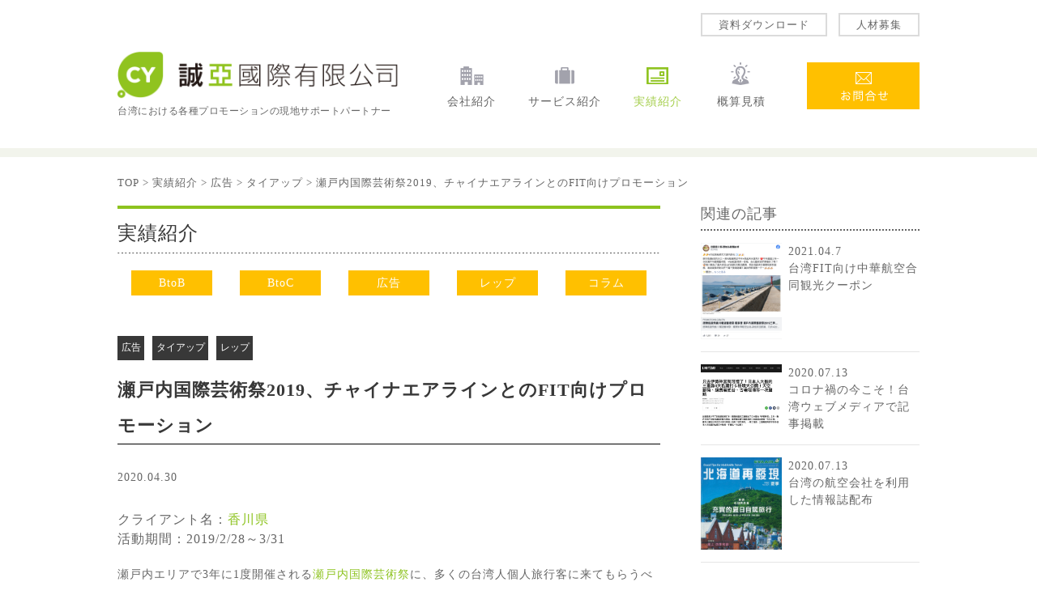

--- FILE ---
content_type: text/html; charset=UTF-8
request_url: http://cheng-ya.com/archives/1413/
body_size: 9369
content:

<!DOCTYPE html PUBLIC "-//W3C//DTD XHTML 1.0 Transitional//EN" "http://www.w3.org/TR/xhtml1/DTD/xhtml1-transitional.dtd">
<html xmlns="http://www.w3.org/1999/xhtml" xml:lang="ja" lang="ja">
<head>
  <meta name="viewport" content="width=device-width, initial-scale=1.0, maximum-scale=1.0">
	<meta http-equiv="Content-Type" content="text/html; charset=UTF-8" />
	<meta http-equiv="Content-Script-Type" content="text/javascript" />
	<meta http-equiv="Content-Style-Type" content="text/css" />
	
  <link rel="SHORTCUT ICON" href="http://cheng-ya.com/ico_favicon.ico" />
	    <link href="http://cheng-ya.com/wp-content/themes/client/style.css?ver=202512311767141815" rel="stylesheet" type="text/css" />
  	<script type="text/javascript" src="http://cheng-ya.com/wp-content/themes/client/js/jquery-1.11.1.min.js"></script>
	<script type="text/javascript" src="http://cheng-ya.com/wp-content/themes/client/js/common.js?ver=202512311767141815"></script>
   


		<!-- All in One SEO 4.1.2.1 -->
		<title>瀬戸芸2019、中華航空との台湾FIT向けタイアップPR | 誠亜国際有限公司</title>
		<meta name="description" content="期間中台北ー高松便往復を利用する台湾インバウンド向けに、春夏秋の三期に渡り使用できる瀬戸内国際芸術祭作品鑑賞パスポートをプレゼントする企画を担当！ チャイナエアラインのサイトやバナー広告の他、台湾のバックパッカー向けサイトや、SNS広告等で大々的にアピール。"/>
		<link rel="canonical" href="http://cheng-ya.com/archives/1413/" />
		<meta property="og:site_name" content="誠亜国際有限公司 | 台湾における各種プロモーションの現地サポートパートナー" />
		<meta property="og:type" content="article" />
		<meta property="og:title" content="瀬戸芸2019、中華航空との台湾FIT向けタイアップPR | 誠亜国際有限公司" />
		<meta property="og:description" content="期間中台北ー高松便往復を利用する台湾インバウンド向けに、春夏秋の三期に渡り使用できる瀬戸内国際芸術祭作品鑑賞パスポートをプレゼントする企画を担当！ チャイナエアラインのサイトやバナー広告の他、台湾のバックパッカー向けサイトや、SNS広告等で大々的にアピール。" />
		<meta property="og:url" content="http://cheng-ya.com/archives/1413/" />
		<meta property="article:published_time" content="2020-04-30T07:07:01Z" />
		<meta property="article:modified_time" content="2021-04-07T02:03:27Z" />
		<meta name="twitter:card" content="summary" />
		<meta name="twitter:domain" content="cheng-ya.com" />
		<meta name="twitter:title" content="瀬戸芸2019、中華航空との台湾FIT向けタイアップPR | 誠亜国際有限公司" />
		<meta name="twitter:description" content="期間中台北ー高松便往復を利用する台湾インバウンド向けに、春夏秋の三期に渡り使用できる瀬戸内国際芸術祭作品鑑賞パスポートをプレゼントする企画を担当！ チャイナエアラインのサイトやバナー広告の他、台湾のバックパッカー向けサイトや、SNS広告等で大々的にアピール。" />
		<script type="application/ld+json" class="aioseo-schema">
			{"@context":"https:\/\/schema.org","@graph":[{"@type":"WebSite","@id":"http:\/\/cheng-ya.com\/#website","url":"http:\/\/cheng-ya.com\/","name":"\u8aa0\u4e9c\u56fd\u969b\u6709\u9650\u516c\u53f8","description":"\u53f0\u6e7e\u306b\u304a\u3051\u308b\u5404\u7a2e\u30d7\u30ed\u30e2\u30fc\u30b7\u30e7\u30f3\u306e\u73fe\u5730\u30b5\u30dd\u30fc\u30c8\u30d1\u30fc\u30c8\u30ca\u30fc","publisher":{"@id":"http:\/\/cheng-ya.com\/#organization"}},{"@type":"Organization","@id":"http:\/\/cheng-ya.com\/#organization","name":"\u8aa0\u4e9c\u56fd\u969b\u6709\u9650\u516c\u53f8","url":"http:\/\/cheng-ya.com\/"},{"@type":"BreadcrumbList","@id":"http:\/\/cheng-ya.com\/archives\/1413\/#breadcrumblist","itemListElement":[{"@type":"ListItem","@id":"http:\/\/cheng-ya.com\/#listItem","position":"1","item":{"@type":"WebPage","@id":"http:\/\/cheng-ya.com\/","name":"Home","description":"\u53f0\u6e7e\u306b\u304a\u3051\u308b\u65c5\u884c\u535a\u7b49\u89b3\u5149\u30a4\u30d9\u30f3\u30c8\u306e\u51fa\u5c55\u30fb\u7533\u8acb\u30fb\u904b\u55b6\u3001\u30d6\u30ed\u30ac\u30fc\u7b49\u30a4\u30f3\u30d5\u30eb\u30a8\u30f3\u30b5\u30fc\u3084\u65c5\u884c\u4f1a\u793e\u62db\u8058\u30fb\u8996\u5bdf\u65c5\u884c\u540c\u884c(\u30d5\u30a1\u30e0\u30c8\u30ea\u30c3\u30d7)\u3001\u5e83\u544a\u63b2\u8f09\u3001\u30ec\u30c3\u30d7\u4e8b\u696d\u7b49\u3002\u65e5\u672c\u306e\u5404\u81ea\u6cbb\u4f53\u69d8\u53ca\u3073\u4f01\u696d\u69d8\u5411\u3051\u306b\u3001\u53f0\u6e7e\u65c5\u884c\u4f1a\u793e\u3084\u6d88\u8cbb\u8005\u306b\u5411\u3051\u305f\u30a4\u30f3\u30d0\u30a6\u30f3\u30c9\u30d7\u30ed\u30e2\u30fc\u30b7\u30e7\u30f3\u3092\u3054\u63d0\u6848\u3057\u307e\u3059\u3002","url":"http:\/\/cheng-ya.com\/"}}]},{"@type":"Person","@id":"http:\/\/cheng-ya.com\/archives\/author\/makoto\/#author","url":"http:\/\/cheng-ya.com\/archives\/author\/makoto\/","name":"makoto","image":{"@type":"ImageObject","@id":"http:\/\/cheng-ya.com\/archives\/1413\/#authorImage","url":"http:\/\/1.gravatar.com\/avatar\/48b4d284d580d6db95e1181dbb87e8b4?s=96&d=mm&r=g","width":"96","height":"96","caption":"makoto"}},{"@type":"WebPage","@id":"http:\/\/cheng-ya.com\/archives\/1413\/#webpage","url":"http:\/\/cheng-ya.com\/archives\/1413\/","name":"\u702c\u6238\u82b82019\u3001\u4e2d\u83ef\u822a\u7a7a\u3068\u306e\u53f0\u6e7eFIT\u5411\u3051\u30bf\u30a4\u30a2\u30c3\u30d7PR | \u8aa0\u4e9c\u56fd\u969b\u6709\u9650\u516c\u53f8","description":"\u671f\u9593\u4e2d\u53f0\u5317\u30fc\u9ad8\u677e\u4fbf\u5f80\u5fa9\u3092\u5229\u7528\u3059\u308b\u53f0\u6e7e\u30a4\u30f3\u30d0\u30a6\u30f3\u30c9\u5411\u3051\u306b\u3001\u6625\u590f\u79cb\u306e\u4e09\u671f\u306b\u6e21\u308a\u4f7f\u7528\u3067\u304d\u308b\u702c\u6238\u5185\u56fd\u969b\u82b8\u8853\u796d\u4f5c\u54c1\u9451\u8cde\u30d1\u30b9\u30dd\u30fc\u30c8\u3092\u30d7\u30ec\u30bc\u30f3\u30c8\u3059\u308b\u4f01\u753b\u3092\u62c5\u5f53\uff01 \u30c1\u30e3\u30a4\u30ca\u30a8\u30a2\u30e9\u30a4\u30f3\u306e\u30b5\u30a4\u30c8\u3084\u30d0\u30ca\u30fc\u5e83\u544a\u306e\u4ed6\u3001\u53f0\u6e7e\u306e\u30d0\u30c3\u30af\u30d1\u30c3\u30ab\u30fc\u5411\u3051\u30b5\u30a4\u30c8\u3084\u3001SNS\u5e83\u544a\u7b49\u3067\u5927\u3005\u7684\u306b\u30a2\u30d4\u30fc\u30eb\u3002","inLanguage":"ja","isPartOf":{"@id":"http:\/\/cheng-ya.com\/#website"},"breadcrumb":{"@id":"http:\/\/cheng-ya.com\/archives\/1413\/#breadcrumblist"},"author":"http:\/\/cheng-ya.com\/archives\/1413\/#author","creator":"http:\/\/cheng-ya.com\/archives\/1413\/#author","image":{"@type":"ImageObject","@id":"http:\/\/cheng-ya.com\/#mainImage","url":"http:\/\/cheng-ya.com\/wp-content\/uploads\/2020\/04\/th_kagawa-setouchi-international-artist-festival-freepass-page.jpg","width":"343","height":"257"},"primaryImageOfPage":{"@id":"http:\/\/cheng-ya.com\/archives\/1413\/#mainImage"},"datePublished":"2020-04-30T07:07:01+08:00","dateModified":"2021-04-07T02:03:27+08:00"},{"@type":"Article","@id":"http:\/\/cheng-ya.com\/archives\/1413\/#article","name":"\u702c\u6238\u82b82019\u3001\u4e2d\u83ef\u822a\u7a7a\u3068\u306e\u53f0\u6e7eFIT\u5411\u3051\u30bf\u30a4\u30a2\u30c3\u30d7PR | \u8aa0\u4e9c\u56fd\u969b\u6709\u9650\u516c\u53f8","description":"\u671f\u9593\u4e2d\u53f0\u5317\u30fc\u9ad8\u677e\u4fbf\u5f80\u5fa9\u3092\u5229\u7528\u3059\u308b\u53f0\u6e7e\u30a4\u30f3\u30d0\u30a6\u30f3\u30c9\u5411\u3051\u306b\u3001\u6625\u590f\u79cb\u306e\u4e09\u671f\u306b\u6e21\u308a\u4f7f\u7528\u3067\u304d\u308b\u702c\u6238\u5185\u56fd\u969b\u82b8\u8853\u796d\u4f5c\u54c1\u9451\u8cde\u30d1\u30b9\u30dd\u30fc\u30c8\u3092\u30d7\u30ec\u30bc\u30f3\u30c8\u3059\u308b\u4f01\u753b\u3092\u62c5\u5f53\uff01 \u30c1\u30e3\u30a4\u30ca\u30a8\u30a2\u30e9\u30a4\u30f3\u306e\u30b5\u30a4\u30c8\u3084\u30d0\u30ca\u30fc\u5e83\u544a\u306e\u4ed6\u3001\u53f0\u6e7e\u306e\u30d0\u30c3\u30af\u30d1\u30c3\u30ab\u30fc\u5411\u3051\u30b5\u30a4\u30c8\u3084\u3001SNS\u5e83\u544a\u7b49\u3067\u5927\u3005\u7684\u306b\u30a2\u30d4\u30fc\u30eb\u3002","headline":"\u702c\u6238\u5185\u56fd\u969b\u82b8\u8853\u796d2019\u3001\u30c1\u30e3\u30a4\u30ca\u30a8\u30a2\u30e9\u30a4\u30f3\u3068\u306eFIT\u5411\u3051\u30d7\u30ed\u30e2\u30fc\u30b7\u30e7\u30f3","author":{"@id":"http:\/\/cheng-ya.com\/archives\/author\/makoto\/#author"},"publisher":{"@id":"http:\/\/cheng-ya.com\/#organization"},"datePublished":"2020-04-30T07:07:01+08:00","dateModified":"2021-04-07T02:03:27+08:00","articleSection":"\u30bf\u30a4\u30a2\u30c3\u30d7, \u30ec\u30c3\u30d7, \u5b9f\u7e3e\u7d39\u4ecb, \u5e83\u544a","mainEntityOfPage":{"@id":"http:\/\/cheng-ya.com\/archives\/1413\/#webpage"},"isPartOf":{"@id":"http:\/\/cheng-ya.com\/archives\/1413\/#webpage"},"image":{"@type":"ImageObject","@id":"http:\/\/cheng-ya.com\/#articleImage","url":"http:\/\/cheng-ya.com\/wp-content\/uploads\/2020\/04\/th_kagawa-setouchi-international-artist-festival-freepass-page.jpg","width":"343","height":"257"}}]}
		</script>
		<!-- All in One SEO -->

<link rel='dns-prefetch' href='//www.google.com' />
<link rel='dns-prefetch' href='//s.w.org' />
		<script type="text/javascript">
			window._wpemojiSettings = {"baseUrl":"https:\/\/s.w.org\/images\/core\/emoji\/13.0.1\/72x72\/","ext":".png","svgUrl":"https:\/\/s.w.org\/images\/core\/emoji\/13.0.1\/svg\/","svgExt":".svg","source":{"concatemoji":"http:\/\/cheng-ya.com\/wp-includes\/js\/wp-emoji-release.min.js?ver=5.7.2"}};
			!function(e,a,t){var n,r,o,i=a.createElement("canvas"),p=i.getContext&&i.getContext("2d");function s(e,t){var a=String.fromCharCode;p.clearRect(0,0,i.width,i.height),p.fillText(a.apply(this,e),0,0);e=i.toDataURL();return p.clearRect(0,0,i.width,i.height),p.fillText(a.apply(this,t),0,0),e===i.toDataURL()}function c(e){var t=a.createElement("script");t.src=e,t.defer=t.type="text/javascript",a.getElementsByTagName("head")[0].appendChild(t)}for(o=Array("flag","emoji"),t.supports={everything:!0,everythingExceptFlag:!0},r=0;r<o.length;r++)t.supports[o[r]]=function(e){if(!p||!p.fillText)return!1;switch(p.textBaseline="top",p.font="600 32px Arial",e){case"flag":return s([127987,65039,8205,9895,65039],[127987,65039,8203,9895,65039])?!1:!s([55356,56826,55356,56819],[55356,56826,8203,55356,56819])&&!s([55356,57332,56128,56423,56128,56418,56128,56421,56128,56430,56128,56423,56128,56447],[55356,57332,8203,56128,56423,8203,56128,56418,8203,56128,56421,8203,56128,56430,8203,56128,56423,8203,56128,56447]);case"emoji":return!s([55357,56424,8205,55356,57212],[55357,56424,8203,55356,57212])}return!1}(o[r]),t.supports.everything=t.supports.everything&&t.supports[o[r]],"flag"!==o[r]&&(t.supports.everythingExceptFlag=t.supports.everythingExceptFlag&&t.supports[o[r]]);t.supports.everythingExceptFlag=t.supports.everythingExceptFlag&&!t.supports.flag,t.DOMReady=!1,t.readyCallback=function(){t.DOMReady=!0},t.supports.everything||(n=function(){t.readyCallback()},a.addEventListener?(a.addEventListener("DOMContentLoaded",n,!1),e.addEventListener("load",n,!1)):(e.attachEvent("onload",n),a.attachEvent("onreadystatechange",function(){"complete"===a.readyState&&t.readyCallback()})),(n=t.source||{}).concatemoji?c(n.concatemoji):n.wpemoji&&n.twemoji&&(c(n.twemoji),c(n.wpemoji)))}(window,document,window._wpemojiSettings);
		</script>
		<style type="text/css">
img.wp-smiley,
img.emoji {
	display: inline !important;
	border: none !important;
	box-shadow: none !important;
	height: 1em !important;
	width: 1em !important;
	margin: 0 .07em !important;
	vertical-align: -0.1em !important;
	background: none !important;
	padding: 0 !important;
}
</style>
	<link rel='stylesheet' id='contact-form-7-css'  href='http://cheng-ya.com/wp-content/plugins/contact-form-7/includes/css/styles.css?ver=5.4.1' type='text/css' media='all' />
<link rel='stylesheet' id='wpcf7-redirect-script-frontend-css'  href='http://cheng-ya.com/wp-content/plugins/wpcf7-redirect/build/css/wpcf7-redirect-frontend.min.css?ver=5.7.2' type='text/css' media='all' />
<link rel='stylesheet' id='wp-pagenavi-css'  href='http://cheng-ya.com/wp-content/plugins/wp-pagenavi/pagenavi-css.css?ver=2.70' type='text/css' media='all' />
<link rel='stylesheet' id='wordpress-popular-posts-css-css'  href='http://cheng-ya.com/wp-content/plugins/wordpress-popular-posts/assets/css/wpp.css?ver=5.3.3' type='text/css' media='all' />
<script type='text/javascript' src='http://cheng-ya.com/wp-includes/js/jquery/jquery.min.js?ver=3.5.1' id='jquery-core-js'></script>
<script type='text/javascript' src='http://cheng-ya.com/wp-includes/js/jquery/jquery-migrate.min.js?ver=3.3.2' id='jquery-migrate-js'></script>
<script type='application/json' id='wpp-json'>
{"sampling_active":0,"sampling_rate":100,"ajax_url":"http:\/\/cheng-ya.com\/wp-json\/wordpress-popular-posts\/v1\/popular-posts","ID":1413,"token":"ad5e7b92aa","lang":0,"debug":0}
</script>
<script type='text/javascript' src='http://cheng-ya.com/wp-content/plugins/wordpress-popular-posts/assets/js/wpp.min.js?ver=5.3.3' id='wpp-js-js'></script>
<link rel="https://api.w.org/" href="http://cheng-ya.com/wp-json/" /><link rel="alternate" type="application/json" href="http://cheng-ya.com/wp-json/wp/v2/posts/1413" /><link rel="alternate" type="application/json+oembed" href="http://cheng-ya.com/wp-json/oembed/1.0/embed?url=http%3A%2F%2Fcheng-ya.com%2Farchives%2F1413%2F" />
<link rel="alternate" type="text/xml+oembed" href="http://cheng-ya.com/wp-json/oembed/1.0/embed?url=http%3A%2F%2Fcheng-ya.com%2Farchives%2F1413%2F&#038;format=xml" />
        <style>
            @-webkit-keyframes bgslide {
                from {
                    background-position-x: 0;
                }
                to {
                    background-position-x: -200%;
                }
            }

            @keyframes bgslide {
                    from {
                        background-position-x: 0;
                    }
                    to {
                        background-position-x: -200%;
                    }
            }

            .wpp-widget-placeholder {
                margin: 0 auto;
                width: 60px;
                height: 3px;
                background: #dd3737;
                background: -webkit-gradient(linear, left top, right top, from(#dd3737), color-stop(10%, #571313), to(#dd3737));
                background: linear-gradient(90deg, #dd3737 0%, #571313 10%, #dd3737 100%);
                background-size: 200% auto;
                border-radius: 3px;
                -webkit-animation: bgslide 1s infinite linear;
                animation: bgslide 1s infinite linear;
            }
        </style>
        	<script>
  (function(i,s,o,g,r,a,m){i['GoogleAnalyticsObject']=r;i[r]=i[r]||function(){
  (i[r].q=i[r].q||[]).push(arguments)},i[r].l=1*new Date();a=s.createElement(o),
  m=s.getElementsByTagName(o)[0];a.async=1;a.src=g;m.parentNode.insertBefore(a,m)
  })(window,document,'script','//www.google-analytics.com/analytics.js','ga');

  ga('create', 'UA-63620301-1', 'auto');
  ga('send', 'pageview');

</script>  
</head>

<body class="post-template-default single single-post postid-1413 single-format-standard">
<div id="wrapper" class="hfeed">
	<div id="header" class="clearfix defaultHide">
		<div id="masthead">
			<div id="branding" class="clearfix">
	        <div class="toplink clearfix">
          <a id="toplink-border" href="http://cheng-ya.com/download/">資料ダウンロード</a>          
          <a id="toplink-border" href="http://cheng-ya.com/recruit/">人材募集</a>
        </div>
				<div class="logo">
					<a href="http://cheng-ya.com/" title="誠亜国際有限公司" rel="home">
						<img src="http://cheng-ya.com/img/logo_chengya.png" alt="誠亜国際有限公司" /></a>
          <div id="top-description" class="clearfix"><span>台湾における各種プロモーションの現地サポートパートナー</span></div>            
				</div>
        
				<div id="access" class="navigation">
					<div class="menu">
						<ul class="clearfix">
              <li class="menu1"><a href="http://cheng-ya.com/aboutus/">会社紹介</a></li>
              <li class="menu2"><a href="http://cheng-ya.com/service/">サービス紹介</a></li>
              <li class="menu3"><a class="curr" href="http://cheng-ya.com/archives/category/case/">実績紹介</a></li>
              <li class="menu4"><a href="http://cheng-ya.com/mitsumori/">概算見積</a></li>            
              <li class="menu6"><a href="http://cheng-ya.com/contact/">お問合せ</a></li>
						</ul>
					</div>
				</div><!-- #access -->
      	<div id="show_menu" class="slide-menu"><img src="http://cheng-ya.com/img/img_mb_menuopen.png" alt="MENU"></div>
      	<nav id="spnav">
      		<ul>
            <li class="menu1"><a href="http://cheng-ya.com/aboutus/">会社紹介</a></li>
            <li class="menu2"><a href="http://cheng-ya.com/service/">サービス紹介</a></li>
            <li class="menu5"><a class="curr" href="http://cheng-ya.com/archives/category/case/">実績紹介</a></li>
            <li class="menu4"><a href="http://cheng-ya.com/mitsumori/">概算見積</a></li>            
            <li class="menu5"><a href="http://cheng-ya.com/contact/">お問合せ</a></li>         
            <li class="menu6"><a href="http://cheng-ya.com/download/">資料ダウンロード</a></li>          
            <li class="menu7"><a href="http://cheng-ya.com/recruit/">人材募集</a></li>                  
      		</ul>      
      	</nav><!-- / #spnav -->        
			</div><!-- #branding -->
		</div><!-- #masthead -->
		<div id="follownav" class="hide hidden-xs hidden-sm">
			<div class="followbox">
				<div class="logo">
					<a href="http://cheng-ya.com/" title="誠亜国際有限公司" rel="home">
						<img src="http://cheng-ya.com/img/logo_chengya2.png" alt="誠亜国際有限公司" /></a>
				</div>
								<ul class="clearfix menu">
          <li class="menu1"><a href="http://cheng-ya.com/aboutus/">会社紹介</a></li>
          <li class="menu2"><a href="http://cheng-ya.com/service/">サービス紹介</a></li>
          <li class="menu5"><a class="curr" href="http://cheng-ya.com/archives/category/case/">実績紹介</a></li>
          <li class="menu4"><a href="http://cheng-ya.com/mitsumori/">概算見積</a></li>        
          <li class="menu6"><a href="http://cheng-ya.com/download/">資料ダウンロード</a></li>          
          <li class="menu6"><a href="http://cheng-ya.com/recruit/">人材募集</a></li>
          <li class="menu6"><a href="http://cheng-ya.com/contact/">お問合せ</a></li>            
				</ul>
			</div><!--.followbox-->     
		</div>
	</div><!-- #header -->

	<div id="main" class="clearfix">
		
		
						
			
	
				<ul class="breadcrumbs">
			<li>
				<!-- Breadcrumb NavXT 6.6.0 -->
<span typeof="v:Breadcrumb"><a rel="v:url" property="v:title" title="Go to 誠亜国際有限公司." href="http://cheng-ya.com" class="home">TOP</a></span> &gt; <span typeof="v:Breadcrumb"><a rel="v:url" property="v:title" title="Go to the 実績紹介 category archives." href="http://cheng-ya.com/archives/category/case/" class="taxonomy category">実績紹介</a></span> &gt; <span typeof="v:Breadcrumb"><a rel="v:url" property="v:title" title="Go to the 広告 category archives." href="http://cheng-ya.com/archives/category/case/ad/" class="taxonomy category">広告</a></span> &gt; <span typeof="v:Breadcrumb"><a rel="v:url" property="v:title" title="Go to the タイアップ category archives." href="http://cheng-ya.com/archives/category/case/ad/ad-4/" class="taxonomy category">タイアップ</a></span> &gt; <span typeof="v:Breadcrumb"><span property="v:title">瀬戸内国際芸術祭2019、チャイナエアラインとのFIT向けプロモーション</span></span>			</li>
		</ul>
		
		<div id="container">
			<div id="content">


				<div id="post-1413" class="post-1413 post type-post status-publish format-standard has-post-thumbnail hentry category-ad-4 category-representative category-case category-ad">
                      <div class="post-nav">
              <h2>実績紹介</h2>
              <div class="post-nav-list clearfix"> 
                <ul>
                  <li><a href="http://cheng-ya.com/archives/category/case/btob">BtoB</a>
                  <ul>                
                  	<li><a href="http://cheng-ya.com/archives/category/case/btob/btob-1">商談会</a></li>
                  	<li><a href="http://cheng-ya.com/archives/category/case/btob/btob-2">セミナー</a></li>
                  	<li><a href="http://cheng-ya.com/archives/category/case/btob/btob-3">セールス訪問</a></li>
                  	<li><a href="http://cheng-ya.com/archives/category/case/btob/btob-4">AGTファム</a></li>
                  	<li><a href="http://cheng-ya.com/archives/category/case/btob/btob-5">その他</a></li>                    
                  </ul></li>
                  <li><a href="http://cheng-ya.com/archives/category/case/btoc">BtoC</a>
                  <ul>
                  	<li><a href="http://cheng-ya.com/archives/category/case/btoc/btoc-1">旅行博</a></li>
                  	<li><a href="http://cheng-ya.com/archives/category/case/btoc/btoc-2">イベント</a></li>
                  	<li><a href="http://cheng-ya.com/archives/category/case/btoc/btoc-3">KOLセミナー</a></li>
                  	<li><a href="http://cheng-ya.com/archives/category/case/btoc/btoc-4">KOLファム</a></li>
                  	<li><a href="http://cheng-ya.com/archives/category/case/btoc/btoc-5">その他</a></li>                    
                  </ul></li>
                  <li><a href="http://cheng-ya.com/archives/category/case/ad">広告</a>
                  <ul>
                  	<li><a href="http://cheng-ya.com/archives/category/case/ad/ad-1">WEB</a></li>
                  	<li><a href="http://cheng-ya.com/archives/category/case/ad/ad-2">交通・屋外</a></li>
                  	<li><a href="http://cheng-ya.com/archives/category/case/ad/ad-3">雑誌</a></li>
                  	<li><a href="http://cheng-ya.com/archives/category/case/ad/ad-4">タイアップ</a></li>
                  	<li><a href="http://cheng-ya.com/archives/category/case/ad/ad-5">その他</a></li>                     
                  </ul></li>
                  <li><a href="http://cheng-ya.com/archives/category/case/representative">レップ</a></li>
                  <li><a href="http://cheng-ya.com/archives/category/case/column-case">コラム</a></li>
                </ul>                                              
              </div><!--div.post-nav-list-->                 
            </div><!--div.post-nav-->      
                    
          <div class="single-cate">
          <span class="catename">          
          <a href="http://cheng-ya.com/archives/category/case/ad/"><span>広告</span></a><a href="http://cheng-ya.com/archives/category/case/ad/ad-4/"><span>タイアップ</span></a><a href="http://cheng-ya.com/archives/category/case/representative/"><span>レップ</span></a>          </span>          
          </div>
					<h1 class="entry-title">
            <span>瀬戸内国際芸術祭2019、チャイナエアラインとのFIT向けプロモーション</span>
          </h1>          
        
					<div class="entry-meta">
						<span>2020.04.30</span>
					</div><!-- .entry-meta -->

					<div class="entry-content">
						<p class="emphasize">クライアント名：<a href="https://www.my-kagawa.jp/">香川県</a><br>活動期間：2019/2/28～3/31</p>

<p>
瀬戸内エリアで3年に1度開催される<a href="https://setouchi-artfest.jp/">瀬戸内国際芸術祭</a>に、多くの台湾人個人旅行客に来てもらうべく、弊社でレップ契約を結んでいる香川県とチャイナエアラインでプロモーションを行いました。
</p>
<p>
内容は、期間中台北ー高松便往復を利用するお客様に、春夏秋の三会期に渡り利用できる芸術祭作品鑑賞パスポートをプレゼントするというもの！
<br>チャイナエアラインのサイトやGoogleディスプレイネットワーク広告の他、台湾のバックパッカー向けサイトや、SNS広告等で大々的にアピール。
<br>ランディングページでは作品の紹介も行い、瀬戸内国際芸術祭の魅力をお伝えしました。
</p>
<p>
2019年の瀬戸内国際芸術祭は、過去最高の約117万人を記録し、世界シェア1位のガイドブック「<a href="https://www.lonelyplanet.com/">Lonly Planet</a>」でも大きく取り上げられました。
<br>弊社も香川県台湾レップとして、微力ながら寄与させていただけたかなと思っております！
</p>


<p class="text-center"><img loading="lazy" src="http://cheng-ya.com/wp-content/uploads/2020/04/kagawa-setouchi-international-artist-festival-freepass-page.png" alt="香川県 瀬戸内国際芸術祭2019 キャンペーン ランディングページ" width="343" height="585" class="postimg size-medium wp-image-1412" /><br>ランディングページ作成 </p>

<p class="text-center"><img loading="lazy" src="http://cheng-ya.com/wp-content/uploads/2020/04/kagawa-instagram-ad.png" alt="香川県 瀬戸内国際芸術祭2019 キャンペーン インスタグラム広告" width="325" height="570" class="postimg size-medium wp-image-1411" /><br>インスタグラム広告</p>

<p class="text-center"><img loading="lazy" src="http://cheng-ya.com/wp-content/uploads/2020/04/google-display-network-banner-adのコピー.jpg" alt="グーグルディスプレイネットワーク バナー広告" width="718" height="520" class="postimg size-medium wp-image-1431" /><br>グーグルディスプレイネットワーク バナー広告</p>

                      <ul class="post-tag">
                        </ul>                      
<div class="post-pagenavi clearfix"><span class="alignleft"><a href="http://cheng-ya.com/archives/1434/" rel="prev">前へ</a></span><span class="alignright"><a href="http://cheng-ya.com/archives/1504/" rel="next">次へ</a></span></div>
          
            <ul class="post-ft-nav">
              <li><a href="http://cheng-ya.com/download/">資料ダウンロード</a></li>
              <li><a href="http://cheng-ya.com/contact/">お問合わせ</a></li>
              <li><a href="http://cheng-ya.com/mitsumori/">概算見積</a></li>
            </ul>
                                
											</div><!-- .entry-content -->

					<div class="entry-utility">
											</div><!-- .entry-utility -->
				</div><!-- #post-## -->



			</div><!-- #content -->
		</div><!-- #container -->


  
                                                          
<div id="primary" class="widget-area">
	<div id="primary-sidebar" class="widget-area">
		<ul>
			<li id="text-2" class="widget-container widget_text">
        <div class="textwidget">
          <div class="sidenews">
            <h3>関連の記事</h3>
            
            
            <div class="clearfix">            
            	<a href="http://cheng-ya.com/archives/1676/">
            		<span class="img"><img width="100" height="119" src="http://cheng-ya.com/wp-content/uploads/2021/04/スクリーンショット-2021-04-08-午前11.18.35.png" class="attachment-100x999 size-100x999 wp-post-image" alt="香川県とチャイナエアラインのクーポンキャンペーンFacebook投稿" loading="lazy" /></span>
            		<span class="date">2021.04.7</span><br>
            		<span class="title">台湾FIT向け中華航空合同観光クーポン</span>
              </a>
            </div>              
            
            
            <div class="clearfix">            
            	<a href="http://cheng-ya.com/archives/1646/">
            		<span class="img"><img width="100" height="80" src="http://cheng-ya.com/wp-content/uploads/2020/06/linetoday-article-toppage.jpg" class="attachment-100x999 size-100x999 wp-post-image" alt="LINE Today繁体字ニュース" loading="lazy" /></span>
            		<span class="date">2020.07.13</span><br>
            		<span class="title">コロナ禍の今こそ！台湾ウェブメディアで記事掲載</span>
              </a>
            </div>              
            
            
            <div class="clearfix">            
            	<a href="http://cheng-ya.com/archives/1657/">
            		<span class="img"><img width="100" height="113" src="http://cheng-ya.com/wp-content/uploads/2020/06/magazine-cover-Hokkaido.jpg" class="attachment-100x999 size-100x999 wp-post-image" alt="繁体字北海道雑誌カバー" loading="lazy" /></span>
            		<span class="date">2020.07.13</span><br>
            		<span class="title">台湾の航空会社を利用した情報誌配布</span>
              </a>
            </div>              

          </div>
        </div>
	    </li>
    </ul>
	</div><!-- #primary .widget-area -->
</div>

		<div id="returntop">
			<a href="#header"><img src="http://cheng-ya.com/img/btn_pagetop.png" width="52" height="60" alt="Page Top" /></a>
		</div>

	</div><!-- #main -->

	<div id="footer" class="clearfix">
		<div id="colophon" class="center">
			<div id="copyright">
				<p>2025 &copy; Copyright 誠亜国際有限公司 All rights reserved.</p>
			</div><!-- #site-generator -->

			<div class="sitelist">
				<ul>
					<li><a href="http://cheng-ya.com/mitsumori/">概算見積</a></li>
					<li><a href="http://cheng-ya.com/recruit/">人材募集</a></li>
					<li><a href="http://cheng-ya.com/archives/category/case/">実績紹介</a></li>
					<li><a href="http://cheng-ya.com/service/">サービス紹介</a></li>
					<li><a href="http://cheng-ya.com/aboutus/">会社紹介</a></li>
				</ul>
			</div>

		</div><!-- #colophon -->
	</div><!-- #footer -->

</div><!-- #wrapper -->

<script type='text/javascript' src='http://cheng-ya.com/wp-includes/js/comment-reply.min.js?ver=5.7.2' id='comment-reply-js'></script>
<script type='text/javascript' src='http://cheng-ya.com/wp-includes/js/dist/vendor/wp-polyfill.min.js?ver=7.4.4' id='wp-polyfill-js'></script>
<script type='text/javascript' id='wp-polyfill-js-after'>
( 'fetch' in window ) || document.write( '<script src="http://cheng-ya.com/wp-includes/js/dist/vendor/wp-polyfill-fetch.min.js?ver=3.0.0"></scr' + 'ipt>' );( document.contains ) || document.write( '<script src="http://cheng-ya.com/wp-includes/js/dist/vendor/wp-polyfill-node-contains.min.js?ver=3.42.0"></scr' + 'ipt>' );( window.DOMRect ) || document.write( '<script src="http://cheng-ya.com/wp-includes/js/dist/vendor/wp-polyfill-dom-rect.min.js?ver=3.42.0"></scr' + 'ipt>' );( window.URL && window.URL.prototype && window.URLSearchParams ) || document.write( '<script src="http://cheng-ya.com/wp-includes/js/dist/vendor/wp-polyfill-url.min.js?ver=3.6.4"></scr' + 'ipt>' );( window.FormData && window.FormData.prototype.keys ) || document.write( '<script src="http://cheng-ya.com/wp-includes/js/dist/vendor/wp-polyfill-formdata.min.js?ver=3.0.12"></scr' + 'ipt>' );( Element.prototype.matches && Element.prototype.closest ) || document.write( '<script src="http://cheng-ya.com/wp-includes/js/dist/vendor/wp-polyfill-element-closest.min.js?ver=2.0.2"></scr' + 'ipt>' );( 'objectFit' in document.documentElement.style ) || document.write( '<script src="http://cheng-ya.com/wp-includes/js/dist/vendor/wp-polyfill-object-fit.min.js?ver=2.3.4"></scr' + 'ipt>' );
</script>
<script type='text/javascript' id='contact-form-7-js-extra'>
/* <![CDATA[ */
var wpcf7 = {"api":{"root":"http:\/\/cheng-ya.com\/wp-json\/","namespace":"contact-form-7\/v1"}};
/* ]]> */
</script>
<script type='text/javascript' src='http://cheng-ya.com/wp-content/plugins/contact-form-7/includes/js/index.js?ver=5.4.1' id='contact-form-7-js'></script>
<script type='text/javascript' id='wpcf7-redirect-script-js-extra'>
/* <![CDATA[ */
var wpcf7r = {"ajax_url":"http:\/\/cheng-ya.com\/wp-admin\/admin-ajax.php"};
/* ]]> */
</script>
<script type='text/javascript' src='http://cheng-ya.com/wp-content/plugins/wpcf7-redirect/build/js/wpcf7-redirect-frontend-script.js?ver=1.1' id='wpcf7-redirect-script-js'></script>
<script type='text/javascript' src='https://www.google.com/recaptcha/api.js?render=6LeCWtwUAAAAABkbjbBJoFz27WbUYC3NvhLJdFoG&#038;ver=3.0' id='google-recaptcha-js'></script>
<script type='text/javascript' id='wpcf7-recaptcha-js-extra'>
/* <![CDATA[ */
var wpcf7_recaptcha = {"sitekey":"6LeCWtwUAAAAABkbjbBJoFz27WbUYC3NvhLJdFoG","actions":{"homepage":"homepage","contactform":"contactform"}};
/* ]]> */
</script>
<script type='text/javascript' src='http://cheng-ya.com/wp-content/plugins/contact-form-7/modules/recaptcha/index.js?ver=5.4.1' id='wpcf7-recaptcha-js'></script>
<script type='text/javascript' src='http://cheng-ya.com/wp-includes/js/wp-embed.min.js?ver=5.7.2' id='wp-embed-js'></script>
</body>
</html>


--- FILE ---
content_type: text/html; charset=utf-8
request_url: https://www.google.com/recaptcha/api2/anchor?ar=1&k=6LeCWtwUAAAAABkbjbBJoFz27WbUYC3NvhLJdFoG&co=aHR0cDovL2NoZW5nLXlhLmNvbTo4MA..&hl=en&v=7gg7H51Q-naNfhmCP3_R47ho&size=invisible&anchor-ms=20000&execute-ms=30000&cb=xf2fximmpwt0
body_size: 48271
content:
<!DOCTYPE HTML><html dir="ltr" lang="en"><head><meta http-equiv="Content-Type" content="text/html; charset=UTF-8">
<meta http-equiv="X-UA-Compatible" content="IE=edge">
<title>reCAPTCHA</title>
<style type="text/css">
/* cyrillic-ext */
@font-face {
  font-family: 'Roboto';
  font-style: normal;
  font-weight: 400;
  font-stretch: 100%;
  src: url(//fonts.gstatic.com/s/roboto/v48/KFO7CnqEu92Fr1ME7kSn66aGLdTylUAMa3GUBHMdazTgWw.woff2) format('woff2');
  unicode-range: U+0460-052F, U+1C80-1C8A, U+20B4, U+2DE0-2DFF, U+A640-A69F, U+FE2E-FE2F;
}
/* cyrillic */
@font-face {
  font-family: 'Roboto';
  font-style: normal;
  font-weight: 400;
  font-stretch: 100%;
  src: url(//fonts.gstatic.com/s/roboto/v48/KFO7CnqEu92Fr1ME7kSn66aGLdTylUAMa3iUBHMdazTgWw.woff2) format('woff2');
  unicode-range: U+0301, U+0400-045F, U+0490-0491, U+04B0-04B1, U+2116;
}
/* greek-ext */
@font-face {
  font-family: 'Roboto';
  font-style: normal;
  font-weight: 400;
  font-stretch: 100%;
  src: url(//fonts.gstatic.com/s/roboto/v48/KFO7CnqEu92Fr1ME7kSn66aGLdTylUAMa3CUBHMdazTgWw.woff2) format('woff2');
  unicode-range: U+1F00-1FFF;
}
/* greek */
@font-face {
  font-family: 'Roboto';
  font-style: normal;
  font-weight: 400;
  font-stretch: 100%;
  src: url(//fonts.gstatic.com/s/roboto/v48/KFO7CnqEu92Fr1ME7kSn66aGLdTylUAMa3-UBHMdazTgWw.woff2) format('woff2');
  unicode-range: U+0370-0377, U+037A-037F, U+0384-038A, U+038C, U+038E-03A1, U+03A3-03FF;
}
/* math */
@font-face {
  font-family: 'Roboto';
  font-style: normal;
  font-weight: 400;
  font-stretch: 100%;
  src: url(//fonts.gstatic.com/s/roboto/v48/KFO7CnqEu92Fr1ME7kSn66aGLdTylUAMawCUBHMdazTgWw.woff2) format('woff2');
  unicode-range: U+0302-0303, U+0305, U+0307-0308, U+0310, U+0312, U+0315, U+031A, U+0326-0327, U+032C, U+032F-0330, U+0332-0333, U+0338, U+033A, U+0346, U+034D, U+0391-03A1, U+03A3-03A9, U+03B1-03C9, U+03D1, U+03D5-03D6, U+03F0-03F1, U+03F4-03F5, U+2016-2017, U+2034-2038, U+203C, U+2040, U+2043, U+2047, U+2050, U+2057, U+205F, U+2070-2071, U+2074-208E, U+2090-209C, U+20D0-20DC, U+20E1, U+20E5-20EF, U+2100-2112, U+2114-2115, U+2117-2121, U+2123-214F, U+2190, U+2192, U+2194-21AE, U+21B0-21E5, U+21F1-21F2, U+21F4-2211, U+2213-2214, U+2216-22FF, U+2308-230B, U+2310, U+2319, U+231C-2321, U+2336-237A, U+237C, U+2395, U+239B-23B7, U+23D0, U+23DC-23E1, U+2474-2475, U+25AF, U+25B3, U+25B7, U+25BD, U+25C1, U+25CA, U+25CC, U+25FB, U+266D-266F, U+27C0-27FF, U+2900-2AFF, U+2B0E-2B11, U+2B30-2B4C, U+2BFE, U+3030, U+FF5B, U+FF5D, U+1D400-1D7FF, U+1EE00-1EEFF;
}
/* symbols */
@font-face {
  font-family: 'Roboto';
  font-style: normal;
  font-weight: 400;
  font-stretch: 100%;
  src: url(//fonts.gstatic.com/s/roboto/v48/KFO7CnqEu92Fr1ME7kSn66aGLdTylUAMaxKUBHMdazTgWw.woff2) format('woff2');
  unicode-range: U+0001-000C, U+000E-001F, U+007F-009F, U+20DD-20E0, U+20E2-20E4, U+2150-218F, U+2190, U+2192, U+2194-2199, U+21AF, U+21E6-21F0, U+21F3, U+2218-2219, U+2299, U+22C4-22C6, U+2300-243F, U+2440-244A, U+2460-24FF, U+25A0-27BF, U+2800-28FF, U+2921-2922, U+2981, U+29BF, U+29EB, U+2B00-2BFF, U+4DC0-4DFF, U+FFF9-FFFB, U+10140-1018E, U+10190-1019C, U+101A0, U+101D0-101FD, U+102E0-102FB, U+10E60-10E7E, U+1D2C0-1D2D3, U+1D2E0-1D37F, U+1F000-1F0FF, U+1F100-1F1AD, U+1F1E6-1F1FF, U+1F30D-1F30F, U+1F315, U+1F31C, U+1F31E, U+1F320-1F32C, U+1F336, U+1F378, U+1F37D, U+1F382, U+1F393-1F39F, U+1F3A7-1F3A8, U+1F3AC-1F3AF, U+1F3C2, U+1F3C4-1F3C6, U+1F3CA-1F3CE, U+1F3D4-1F3E0, U+1F3ED, U+1F3F1-1F3F3, U+1F3F5-1F3F7, U+1F408, U+1F415, U+1F41F, U+1F426, U+1F43F, U+1F441-1F442, U+1F444, U+1F446-1F449, U+1F44C-1F44E, U+1F453, U+1F46A, U+1F47D, U+1F4A3, U+1F4B0, U+1F4B3, U+1F4B9, U+1F4BB, U+1F4BF, U+1F4C8-1F4CB, U+1F4D6, U+1F4DA, U+1F4DF, U+1F4E3-1F4E6, U+1F4EA-1F4ED, U+1F4F7, U+1F4F9-1F4FB, U+1F4FD-1F4FE, U+1F503, U+1F507-1F50B, U+1F50D, U+1F512-1F513, U+1F53E-1F54A, U+1F54F-1F5FA, U+1F610, U+1F650-1F67F, U+1F687, U+1F68D, U+1F691, U+1F694, U+1F698, U+1F6AD, U+1F6B2, U+1F6B9-1F6BA, U+1F6BC, U+1F6C6-1F6CF, U+1F6D3-1F6D7, U+1F6E0-1F6EA, U+1F6F0-1F6F3, U+1F6F7-1F6FC, U+1F700-1F7FF, U+1F800-1F80B, U+1F810-1F847, U+1F850-1F859, U+1F860-1F887, U+1F890-1F8AD, U+1F8B0-1F8BB, U+1F8C0-1F8C1, U+1F900-1F90B, U+1F93B, U+1F946, U+1F984, U+1F996, U+1F9E9, U+1FA00-1FA6F, U+1FA70-1FA7C, U+1FA80-1FA89, U+1FA8F-1FAC6, U+1FACE-1FADC, U+1FADF-1FAE9, U+1FAF0-1FAF8, U+1FB00-1FBFF;
}
/* vietnamese */
@font-face {
  font-family: 'Roboto';
  font-style: normal;
  font-weight: 400;
  font-stretch: 100%;
  src: url(//fonts.gstatic.com/s/roboto/v48/KFO7CnqEu92Fr1ME7kSn66aGLdTylUAMa3OUBHMdazTgWw.woff2) format('woff2');
  unicode-range: U+0102-0103, U+0110-0111, U+0128-0129, U+0168-0169, U+01A0-01A1, U+01AF-01B0, U+0300-0301, U+0303-0304, U+0308-0309, U+0323, U+0329, U+1EA0-1EF9, U+20AB;
}
/* latin-ext */
@font-face {
  font-family: 'Roboto';
  font-style: normal;
  font-weight: 400;
  font-stretch: 100%;
  src: url(//fonts.gstatic.com/s/roboto/v48/KFO7CnqEu92Fr1ME7kSn66aGLdTylUAMa3KUBHMdazTgWw.woff2) format('woff2');
  unicode-range: U+0100-02BA, U+02BD-02C5, U+02C7-02CC, U+02CE-02D7, U+02DD-02FF, U+0304, U+0308, U+0329, U+1D00-1DBF, U+1E00-1E9F, U+1EF2-1EFF, U+2020, U+20A0-20AB, U+20AD-20C0, U+2113, U+2C60-2C7F, U+A720-A7FF;
}
/* latin */
@font-face {
  font-family: 'Roboto';
  font-style: normal;
  font-weight: 400;
  font-stretch: 100%;
  src: url(//fonts.gstatic.com/s/roboto/v48/KFO7CnqEu92Fr1ME7kSn66aGLdTylUAMa3yUBHMdazQ.woff2) format('woff2');
  unicode-range: U+0000-00FF, U+0131, U+0152-0153, U+02BB-02BC, U+02C6, U+02DA, U+02DC, U+0304, U+0308, U+0329, U+2000-206F, U+20AC, U+2122, U+2191, U+2193, U+2212, U+2215, U+FEFF, U+FFFD;
}
/* cyrillic-ext */
@font-face {
  font-family: 'Roboto';
  font-style: normal;
  font-weight: 500;
  font-stretch: 100%;
  src: url(//fonts.gstatic.com/s/roboto/v48/KFO7CnqEu92Fr1ME7kSn66aGLdTylUAMa3GUBHMdazTgWw.woff2) format('woff2');
  unicode-range: U+0460-052F, U+1C80-1C8A, U+20B4, U+2DE0-2DFF, U+A640-A69F, U+FE2E-FE2F;
}
/* cyrillic */
@font-face {
  font-family: 'Roboto';
  font-style: normal;
  font-weight: 500;
  font-stretch: 100%;
  src: url(//fonts.gstatic.com/s/roboto/v48/KFO7CnqEu92Fr1ME7kSn66aGLdTylUAMa3iUBHMdazTgWw.woff2) format('woff2');
  unicode-range: U+0301, U+0400-045F, U+0490-0491, U+04B0-04B1, U+2116;
}
/* greek-ext */
@font-face {
  font-family: 'Roboto';
  font-style: normal;
  font-weight: 500;
  font-stretch: 100%;
  src: url(//fonts.gstatic.com/s/roboto/v48/KFO7CnqEu92Fr1ME7kSn66aGLdTylUAMa3CUBHMdazTgWw.woff2) format('woff2');
  unicode-range: U+1F00-1FFF;
}
/* greek */
@font-face {
  font-family: 'Roboto';
  font-style: normal;
  font-weight: 500;
  font-stretch: 100%;
  src: url(//fonts.gstatic.com/s/roboto/v48/KFO7CnqEu92Fr1ME7kSn66aGLdTylUAMa3-UBHMdazTgWw.woff2) format('woff2');
  unicode-range: U+0370-0377, U+037A-037F, U+0384-038A, U+038C, U+038E-03A1, U+03A3-03FF;
}
/* math */
@font-face {
  font-family: 'Roboto';
  font-style: normal;
  font-weight: 500;
  font-stretch: 100%;
  src: url(//fonts.gstatic.com/s/roboto/v48/KFO7CnqEu92Fr1ME7kSn66aGLdTylUAMawCUBHMdazTgWw.woff2) format('woff2');
  unicode-range: U+0302-0303, U+0305, U+0307-0308, U+0310, U+0312, U+0315, U+031A, U+0326-0327, U+032C, U+032F-0330, U+0332-0333, U+0338, U+033A, U+0346, U+034D, U+0391-03A1, U+03A3-03A9, U+03B1-03C9, U+03D1, U+03D5-03D6, U+03F0-03F1, U+03F4-03F5, U+2016-2017, U+2034-2038, U+203C, U+2040, U+2043, U+2047, U+2050, U+2057, U+205F, U+2070-2071, U+2074-208E, U+2090-209C, U+20D0-20DC, U+20E1, U+20E5-20EF, U+2100-2112, U+2114-2115, U+2117-2121, U+2123-214F, U+2190, U+2192, U+2194-21AE, U+21B0-21E5, U+21F1-21F2, U+21F4-2211, U+2213-2214, U+2216-22FF, U+2308-230B, U+2310, U+2319, U+231C-2321, U+2336-237A, U+237C, U+2395, U+239B-23B7, U+23D0, U+23DC-23E1, U+2474-2475, U+25AF, U+25B3, U+25B7, U+25BD, U+25C1, U+25CA, U+25CC, U+25FB, U+266D-266F, U+27C0-27FF, U+2900-2AFF, U+2B0E-2B11, U+2B30-2B4C, U+2BFE, U+3030, U+FF5B, U+FF5D, U+1D400-1D7FF, U+1EE00-1EEFF;
}
/* symbols */
@font-face {
  font-family: 'Roboto';
  font-style: normal;
  font-weight: 500;
  font-stretch: 100%;
  src: url(//fonts.gstatic.com/s/roboto/v48/KFO7CnqEu92Fr1ME7kSn66aGLdTylUAMaxKUBHMdazTgWw.woff2) format('woff2');
  unicode-range: U+0001-000C, U+000E-001F, U+007F-009F, U+20DD-20E0, U+20E2-20E4, U+2150-218F, U+2190, U+2192, U+2194-2199, U+21AF, U+21E6-21F0, U+21F3, U+2218-2219, U+2299, U+22C4-22C6, U+2300-243F, U+2440-244A, U+2460-24FF, U+25A0-27BF, U+2800-28FF, U+2921-2922, U+2981, U+29BF, U+29EB, U+2B00-2BFF, U+4DC0-4DFF, U+FFF9-FFFB, U+10140-1018E, U+10190-1019C, U+101A0, U+101D0-101FD, U+102E0-102FB, U+10E60-10E7E, U+1D2C0-1D2D3, U+1D2E0-1D37F, U+1F000-1F0FF, U+1F100-1F1AD, U+1F1E6-1F1FF, U+1F30D-1F30F, U+1F315, U+1F31C, U+1F31E, U+1F320-1F32C, U+1F336, U+1F378, U+1F37D, U+1F382, U+1F393-1F39F, U+1F3A7-1F3A8, U+1F3AC-1F3AF, U+1F3C2, U+1F3C4-1F3C6, U+1F3CA-1F3CE, U+1F3D4-1F3E0, U+1F3ED, U+1F3F1-1F3F3, U+1F3F5-1F3F7, U+1F408, U+1F415, U+1F41F, U+1F426, U+1F43F, U+1F441-1F442, U+1F444, U+1F446-1F449, U+1F44C-1F44E, U+1F453, U+1F46A, U+1F47D, U+1F4A3, U+1F4B0, U+1F4B3, U+1F4B9, U+1F4BB, U+1F4BF, U+1F4C8-1F4CB, U+1F4D6, U+1F4DA, U+1F4DF, U+1F4E3-1F4E6, U+1F4EA-1F4ED, U+1F4F7, U+1F4F9-1F4FB, U+1F4FD-1F4FE, U+1F503, U+1F507-1F50B, U+1F50D, U+1F512-1F513, U+1F53E-1F54A, U+1F54F-1F5FA, U+1F610, U+1F650-1F67F, U+1F687, U+1F68D, U+1F691, U+1F694, U+1F698, U+1F6AD, U+1F6B2, U+1F6B9-1F6BA, U+1F6BC, U+1F6C6-1F6CF, U+1F6D3-1F6D7, U+1F6E0-1F6EA, U+1F6F0-1F6F3, U+1F6F7-1F6FC, U+1F700-1F7FF, U+1F800-1F80B, U+1F810-1F847, U+1F850-1F859, U+1F860-1F887, U+1F890-1F8AD, U+1F8B0-1F8BB, U+1F8C0-1F8C1, U+1F900-1F90B, U+1F93B, U+1F946, U+1F984, U+1F996, U+1F9E9, U+1FA00-1FA6F, U+1FA70-1FA7C, U+1FA80-1FA89, U+1FA8F-1FAC6, U+1FACE-1FADC, U+1FADF-1FAE9, U+1FAF0-1FAF8, U+1FB00-1FBFF;
}
/* vietnamese */
@font-face {
  font-family: 'Roboto';
  font-style: normal;
  font-weight: 500;
  font-stretch: 100%;
  src: url(//fonts.gstatic.com/s/roboto/v48/KFO7CnqEu92Fr1ME7kSn66aGLdTylUAMa3OUBHMdazTgWw.woff2) format('woff2');
  unicode-range: U+0102-0103, U+0110-0111, U+0128-0129, U+0168-0169, U+01A0-01A1, U+01AF-01B0, U+0300-0301, U+0303-0304, U+0308-0309, U+0323, U+0329, U+1EA0-1EF9, U+20AB;
}
/* latin-ext */
@font-face {
  font-family: 'Roboto';
  font-style: normal;
  font-weight: 500;
  font-stretch: 100%;
  src: url(//fonts.gstatic.com/s/roboto/v48/KFO7CnqEu92Fr1ME7kSn66aGLdTylUAMa3KUBHMdazTgWw.woff2) format('woff2');
  unicode-range: U+0100-02BA, U+02BD-02C5, U+02C7-02CC, U+02CE-02D7, U+02DD-02FF, U+0304, U+0308, U+0329, U+1D00-1DBF, U+1E00-1E9F, U+1EF2-1EFF, U+2020, U+20A0-20AB, U+20AD-20C0, U+2113, U+2C60-2C7F, U+A720-A7FF;
}
/* latin */
@font-face {
  font-family: 'Roboto';
  font-style: normal;
  font-weight: 500;
  font-stretch: 100%;
  src: url(//fonts.gstatic.com/s/roboto/v48/KFO7CnqEu92Fr1ME7kSn66aGLdTylUAMa3yUBHMdazQ.woff2) format('woff2');
  unicode-range: U+0000-00FF, U+0131, U+0152-0153, U+02BB-02BC, U+02C6, U+02DA, U+02DC, U+0304, U+0308, U+0329, U+2000-206F, U+20AC, U+2122, U+2191, U+2193, U+2212, U+2215, U+FEFF, U+FFFD;
}
/* cyrillic-ext */
@font-face {
  font-family: 'Roboto';
  font-style: normal;
  font-weight: 900;
  font-stretch: 100%;
  src: url(//fonts.gstatic.com/s/roboto/v48/KFO7CnqEu92Fr1ME7kSn66aGLdTylUAMa3GUBHMdazTgWw.woff2) format('woff2');
  unicode-range: U+0460-052F, U+1C80-1C8A, U+20B4, U+2DE0-2DFF, U+A640-A69F, U+FE2E-FE2F;
}
/* cyrillic */
@font-face {
  font-family: 'Roboto';
  font-style: normal;
  font-weight: 900;
  font-stretch: 100%;
  src: url(//fonts.gstatic.com/s/roboto/v48/KFO7CnqEu92Fr1ME7kSn66aGLdTylUAMa3iUBHMdazTgWw.woff2) format('woff2');
  unicode-range: U+0301, U+0400-045F, U+0490-0491, U+04B0-04B1, U+2116;
}
/* greek-ext */
@font-face {
  font-family: 'Roboto';
  font-style: normal;
  font-weight: 900;
  font-stretch: 100%;
  src: url(//fonts.gstatic.com/s/roboto/v48/KFO7CnqEu92Fr1ME7kSn66aGLdTylUAMa3CUBHMdazTgWw.woff2) format('woff2');
  unicode-range: U+1F00-1FFF;
}
/* greek */
@font-face {
  font-family: 'Roboto';
  font-style: normal;
  font-weight: 900;
  font-stretch: 100%;
  src: url(//fonts.gstatic.com/s/roboto/v48/KFO7CnqEu92Fr1ME7kSn66aGLdTylUAMa3-UBHMdazTgWw.woff2) format('woff2');
  unicode-range: U+0370-0377, U+037A-037F, U+0384-038A, U+038C, U+038E-03A1, U+03A3-03FF;
}
/* math */
@font-face {
  font-family: 'Roboto';
  font-style: normal;
  font-weight: 900;
  font-stretch: 100%;
  src: url(//fonts.gstatic.com/s/roboto/v48/KFO7CnqEu92Fr1ME7kSn66aGLdTylUAMawCUBHMdazTgWw.woff2) format('woff2');
  unicode-range: U+0302-0303, U+0305, U+0307-0308, U+0310, U+0312, U+0315, U+031A, U+0326-0327, U+032C, U+032F-0330, U+0332-0333, U+0338, U+033A, U+0346, U+034D, U+0391-03A1, U+03A3-03A9, U+03B1-03C9, U+03D1, U+03D5-03D6, U+03F0-03F1, U+03F4-03F5, U+2016-2017, U+2034-2038, U+203C, U+2040, U+2043, U+2047, U+2050, U+2057, U+205F, U+2070-2071, U+2074-208E, U+2090-209C, U+20D0-20DC, U+20E1, U+20E5-20EF, U+2100-2112, U+2114-2115, U+2117-2121, U+2123-214F, U+2190, U+2192, U+2194-21AE, U+21B0-21E5, U+21F1-21F2, U+21F4-2211, U+2213-2214, U+2216-22FF, U+2308-230B, U+2310, U+2319, U+231C-2321, U+2336-237A, U+237C, U+2395, U+239B-23B7, U+23D0, U+23DC-23E1, U+2474-2475, U+25AF, U+25B3, U+25B7, U+25BD, U+25C1, U+25CA, U+25CC, U+25FB, U+266D-266F, U+27C0-27FF, U+2900-2AFF, U+2B0E-2B11, U+2B30-2B4C, U+2BFE, U+3030, U+FF5B, U+FF5D, U+1D400-1D7FF, U+1EE00-1EEFF;
}
/* symbols */
@font-face {
  font-family: 'Roboto';
  font-style: normal;
  font-weight: 900;
  font-stretch: 100%;
  src: url(//fonts.gstatic.com/s/roboto/v48/KFO7CnqEu92Fr1ME7kSn66aGLdTylUAMaxKUBHMdazTgWw.woff2) format('woff2');
  unicode-range: U+0001-000C, U+000E-001F, U+007F-009F, U+20DD-20E0, U+20E2-20E4, U+2150-218F, U+2190, U+2192, U+2194-2199, U+21AF, U+21E6-21F0, U+21F3, U+2218-2219, U+2299, U+22C4-22C6, U+2300-243F, U+2440-244A, U+2460-24FF, U+25A0-27BF, U+2800-28FF, U+2921-2922, U+2981, U+29BF, U+29EB, U+2B00-2BFF, U+4DC0-4DFF, U+FFF9-FFFB, U+10140-1018E, U+10190-1019C, U+101A0, U+101D0-101FD, U+102E0-102FB, U+10E60-10E7E, U+1D2C0-1D2D3, U+1D2E0-1D37F, U+1F000-1F0FF, U+1F100-1F1AD, U+1F1E6-1F1FF, U+1F30D-1F30F, U+1F315, U+1F31C, U+1F31E, U+1F320-1F32C, U+1F336, U+1F378, U+1F37D, U+1F382, U+1F393-1F39F, U+1F3A7-1F3A8, U+1F3AC-1F3AF, U+1F3C2, U+1F3C4-1F3C6, U+1F3CA-1F3CE, U+1F3D4-1F3E0, U+1F3ED, U+1F3F1-1F3F3, U+1F3F5-1F3F7, U+1F408, U+1F415, U+1F41F, U+1F426, U+1F43F, U+1F441-1F442, U+1F444, U+1F446-1F449, U+1F44C-1F44E, U+1F453, U+1F46A, U+1F47D, U+1F4A3, U+1F4B0, U+1F4B3, U+1F4B9, U+1F4BB, U+1F4BF, U+1F4C8-1F4CB, U+1F4D6, U+1F4DA, U+1F4DF, U+1F4E3-1F4E6, U+1F4EA-1F4ED, U+1F4F7, U+1F4F9-1F4FB, U+1F4FD-1F4FE, U+1F503, U+1F507-1F50B, U+1F50D, U+1F512-1F513, U+1F53E-1F54A, U+1F54F-1F5FA, U+1F610, U+1F650-1F67F, U+1F687, U+1F68D, U+1F691, U+1F694, U+1F698, U+1F6AD, U+1F6B2, U+1F6B9-1F6BA, U+1F6BC, U+1F6C6-1F6CF, U+1F6D3-1F6D7, U+1F6E0-1F6EA, U+1F6F0-1F6F3, U+1F6F7-1F6FC, U+1F700-1F7FF, U+1F800-1F80B, U+1F810-1F847, U+1F850-1F859, U+1F860-1F887, U+1F890-1F8AD, U+1F8B0-1F8BB, U+1F8C0-1F8C1, U+1F900-1F90B, U+1F93B, U+1F946, U+1F984, U+1F996, U+1F9E9, U+1FA00-1FA6F, U+1FA70-1FA7C, U+1FA80-1FA89, U+1FA8F-1FAC6, U+1FACE-1FADC, U+1FADF-1FAE9, U+1FAF0-1FAF8, U+1FB00-1FBFF;
}
/* vietnamese */
@font-face {
  font-family: 'Roboto';
  font-style: normal;
  font-weight: 900;
  font-stretch: 100%;
  src: url(//fonts.gstatic.com/s/roboto/v48/KFO7CnqEu92Fr1ME7kSn66aGLdTylUAMa3OUBHMdazTgWw.woff2) format('woff2');
  unicode-range: U+0102-0103, U+0110-0111, U+0128-0129, U+0168-0169, U+01A0-01A1, U+01AF-01B0, U+0300-0301, U+0303-0304, U+0308-0309, U+0323, U+0329, U+1EA0-1EF9, U+20AB;
}
/* latin-ext */
@font-face {
  font-family: 'Roboto';
  font-style: normal;
  font-weight: 900;
  font-stretch: 100%;
  src: url(//fonts.gstatic.com/s/roboto/v48/KFO7CnqEu92Fr1ME7kSn66aGLdTylUAMa3KUBHMdazTgWw.woff2) format('woff2');
  unicode-range: U+0100-02BA, U+02BD-02C5, U+02C7-02CC, U+02CE-02D7, U+02DD-02FF, U+0304, U+0308, U+0329, U+1D00-1DBF, U+1E00-1E9F, U+1EF2-1EFF, U+2020, U+20A0-20AB, U+20AD-20C0, U+2113, U+2C60-2C7F, U+A720-A7FF;
}
/* latin */
@font-face {
  font-family: 'Roboto';
  font-style: normal;
  font-weight: 900;
  font-stretch: 100%;
  src: url(//fonts.gstatic.com/s/roboto/v48/KFO7CnqEu92Fr1ME7kSn66aGLdTylUAMa3yUBHMdazQ.woff2) format('woff2');
  unicode-range: U+0000-00FF, U+0131, U+0152-0153, U+02BB-02BC, U+02C6, U+02DA, U+02DC, U+0304, U+0308, U+0329, U+2000-206F, U+20AC, U+2122, U+2191, U+2193, U+2212, U+2215, U+FEFF, U+FFFD;
}

</style>
<link rel="stylesheet" type="text/css" href="https://www.gstatic.com/recaptcha/releases/7gg7H51Q-naNfhmCP3_R47ho/styles__ltr.css">
<script nonce="IFxOXYyfeYLX9Vs9pFqarw" type="text/javascript">window['__recaptcha_api'] = 'https://www.google.com/recaptcha/api2/';</script>
<script type="text/javascript" src="https://www.gstatic.com/recaptcha/releases/7gg7H51Q-naNfhmCP3_R47ho/recaptcha__en.js" nonce="IFxOXYyfeYLX9Vs9pFqarw">
      
    </script></head>
<body><div id="rc-anchor-alert" class="rc-anchor-alert"></div>
<input type="hidden" id="recaptcha-token" value="[base64]">
<script type="text/javascript" nonce="IFxOXYyfeYLX9Vs9pFqarw">
      recaptcha.anchor.Main.init("[\x22ainput\x22,[\x22bgdata\x22,\x22\x22,\[base64]/[base64]/[base64]/KE4oMTI0LHYsdi5HKSxMWihsLHYpKTpOKDEyNCx2LGwpLFYpLHYpLFQpKSxGKDE3MSx2KX0scjc9ZnVuY3Rpb24obCl7cmV0dXJuIGx9LEM9ZnVuY3Rpb24obCxWLHYpe04odixsLFYpLFZbYWtdPTI3OTZ9LG49ZnVuY3Rpb24obCxWKXtWLlg9KChWLlg/[base64]/[base64]/[base64]/[base64]/[base64]/[base64]/[base64]/[base64]/[base64]/[base64]/[base64]\\u003d\x22,\[base64]\x22,\x22wqwmwrk8w7JARsO5eSZUCiMGw6DDvxTDmMO+BjIWSmkdw7fCvk1lTV5BF1jDiVjCsxcydFQmwrbDi3HCmSxPXmIUWFUsBMK9w68hYQPCgMK+wrEnwqUIRMOPO8KtChJ4OMO4wox8wrlOw5DCnsODXsOELnzDh8O5EcK/wqHCozB9w4bDv0TCpynCscOew5/[base64]/[base64]/NsK8w4bCisKOwr3Ckw4VAcKEcHxTw4pAwr5IwrYgw7pIw7XDgE4zC8OmwqJ9w7JCJWUnwo/DqBjDo8K/wr7CnwTDicO9w5XDocOIQ1JdJkRBIlUPFcOzw43DlMKRw4h0InkkB8KAwrokdF3Dg1dabErDkDldEmwwwonDg8KsET1Gw5J2w5VHwrjDjlXDksOZC3TDv8OSw6ZvwrAxwqUtw5/CuBJLGMKNecKOwp9gw4s1IMObUSQbCWXCmhPDkMOIwrfDn21Fw57ClFfDg8KUMXHCl8O0IMOTw40XJUXCuXYqUFfDvMK+T8ONwo4DwoFMIxZAw4/Cs8KWFMKdwopmwqHCtMK0bcOKSCwdwqw8YMKDwpTCmR7CicOYccOGW3rDp3dTOsOUwpM5w4fDh8OKIURcJUFFwqR2wr8WD8K9w44dwpXDhGdjwpnCnmpOwpHCjgRwV8Otw5jDr8Kzw6/[base64]/DhhfCsEppY8KVZ8Kbwr8bSmA0OScXTcKBwpvCoA/[base64]/DtDTCkSPDhcKmwrBABBoxUcKfbXZ3w7Eew5BVSsKMw71KfmnDncOgwojDk8KUaMOtwph5aCTCuQDCtsKKcsOew4TDhcKuwpHCsMOLwo7CsVQxwo8xV0nCoTdoIVfDnjLCm8Kdw4TDjXNUwo5fw7U6wrQrGMKjecOZAS3DpMK2w7B+KDBaO8KdJiR/eMKgwoUFR8O/IsKfXcK7cg/DqjlqL8Ksw5dHwqXDtsKRwrLDvcKrdy8mwoptJ8Krwp3DhsKJI8KmEMKGw6BLw4hOw5PDgHPDvMKUC1lFRkPDuDjCi3YANGdtdSTDv1DDjA/[base64]/Cs8KFR8OWVsO+JVPDj8OhQA7DvFpVcEzDucK5EMO4wrccGGsNcMKeVcOmwqIcRMK/w5TDvnABNy3CkTt6woYcwovCjX7DlQFhw4JUwqnCpnXCiMKnZMKkwq7CpDtmwonDnGgkccKpemgow5N9w74ww7J0wp1KNsONCMOfcMOIS8ORHMO1w4PDjWfCiH3CmcKBwqrDh8KEXXXDoiguwq/CtMOKwofCgcKtAhtDwqRgwpjDihgDLcOtw6jCiQ8VwrxOw4cUUMOGwofDh2MKbEBEd8KgCMO6wowaHcO4RFjClcKSJMO/FcOOwqsmUcOiMcKLw55hczDCmybDpyVuw6hIeVTCvMKbW8K0w54uD8KeSMKhNVnCrsOWFMKrw7jCicKJaFwOwpULwq/CtUcOwrPDmzJfwp/CncKQGH0qDT8AacOTPGDClDJMcDAtNRTDnRfCtcOBW0U+w59CNMOkD8KyAsONwqJvwp/DpH99GDzCoTN5cyQMw5J6bw3CvMOSNG/CkFFTw40fATYVw4XDpcKRwpzCrMKcwo5ww7TDgVtIwqHDtMKlw6XCkMO5bzd1IsOrby/Cl8K+c8OJF3TCgyJswrzCtMO6w4XCk8OWw40FZsOGDwzDoMO9w40Aw4fDlCvDkMOvQMONIcOkQcKqYkcUw7B3GMONNTbCicOLbh3Crj/[base64]/Ck2RZThBswpJHw5LDlcOlw6sBV8KZHMOBw6xqw63CtsOxwopcNMOXZcOZX3zCvcKLw4saw69fCWdkecOhwqA+woIGwqEOe8KBw5Mzwr9rAMOqB8OHw5gEwrPCglTDkMKmwozDisO8MBM/[base64]/DpsKHEcKiwp7Co8Oww4IZw7NACUfDrcK7TS1SwrXDjMOBwqHDi8Oxwox5w7fCgsO9woIXwrjCrsOBw6fClcOVXC8cYRPDjcKcHcKydHPDsxUqa2rCqT01w63DrTLDksO4woQ8w7s5Xh04ZMOhw690MUhUwq/DuwEmw5XDiMOQdDVQwpI4w4vCpMKPM8OKw5DDvGQpw4XCg8O5KVfCjMKFwrXCsjQHeFArwoEuK8OJaXzCo3nDoMO9csK6KcK/[base64]/Z23DhcK2w7bDlQfCu8KqwpDCucOvQ8KLRzpCOsK8AC0Jw5dZw5zDpjUJwo5Rw48GQT3DqsK9w75iCcK5wpzCuDlaccO/w47DoXfCkQ0ow5sbw48PAsKPDXEzwoLCt8OrOXJ2w40jw6LDohtzw7DCmC48dhPClzgCesKdw4rDm1tlEcKFek4iBcO/aS4kw6fCp8KiJxDDg8O+wq/DlB0LwovDqcOqw6ITw5DDgMOdIsOzKSJ1w4zCjQrDrmYewr7CvDpkwrLDncKUZFUWFMOHJRBrQXXDpMKpUsKFwrPCnMOLX3sGwqlwLsKOasOUKMKLJcOKD8KNwozDnsOCEF/CpgkGw6zCtsKiKsKlw652w57DhMOdOxtCV8OQwovCqcOiFlc8f8Kqwollwq7CrmzDm8O6w7BuWcOQSMOGMcKdwpXCrcO9V0lRw408w6ghwpDCj1fDgsKGHsO8w4XDrCoYw7NVwoJrwrZtwr/DpQPDuk/CvW9Zw4/DvsONwq3DmHjCksOXw4PDuk/CqxTCkjfDrMO6AE7DqgPCucO1wpXCnMOnKMKBesO8LMOBHcKvw7rDmMOLw5bCsXotczEDSkZ0WMK9IMOYw7LDnMOVwoVwwq3DszISO8KQUwlIIMOdZkhRw75twq4gAcK/dMOzVMKSdMOYO8O5w7ohQ1nDhcOAw7EZYcKLwpFFw7HCi3PCkMOXw4/Dl8KJwovDncOjw5o2wpdaWcKrwoZBWDfDpsKFDMOQwrkuwprCtVrClMKjwpnCpQDCs8K1fxEFw4bDgDMDdBdoSDthWzR+w7LDj0B7HsOoG8KDCzI3XMKAw7HDgxNiTkDCtRZae3MFG13DgSXDtCLCtFnCvcKVJcKXV8KPLsKNBcOedFgpNRlZeMKdFHoaw4/CksOrPMKWwqtvw75jw5zDhsK3wqcPwpTDhFjCncKtdMKxwp8gNioqYj3CkhtdMzbCh1vCsElaw5gKwoXCpBIoYMKwKsOyWcKFw6XDiXV6FkPCg8OlwoY/w6smwozChsKTwppNU1kHNsKZUMKGwqB4w6xrwoMuE8KIwotEw69Wwq0Fw4fDm8OWOcOPARVkw6DDsMKXIcOECjzChcK/w6/DgMKcwpoOB8KpwpTCvX3Dh8KJw63Ch8OGf8OVwonCksOXH8KrwpXDicOWWsO/wppKOMKBwo/CjcOCQcO5CsOdCgfDtXgaw5RbwrDCscOdOsOQw5nDq1wewqHCgsKBw4pLRzXCnMKKRcK4wrTCvUHCvgEzwrkMwr4Mw7NBPT3CoCoJw4jCq8KeM8OBFHbDgMKdw6Erwq/DuiZAw6xaOAjDpGjCsGM/wopbw6Ijw6MCUyHCpMKmw7BhV0k/[base64]/CosKUwrg+dTrDvsKCw5TDtsKvGyxNw7XDr8K5HFTCo8Oiw5rDjsOnw6vCiMOJw4Mcw6bCkMKPZsOIUMOdHi/Dpl7ClcOhZgjChcOsw5LDkcK0JkkmaCc+wqQWwrEQw6QUwptvEhTCjGnDkz/[base64]/e8KUEsObwqXCoMOldjTDucKbIXgbw5PDucKWXj85w4l9VcOawpTDq8O1wp8Vw45dw6/[base64]/CqDtAwq3DsXLDp8OLw7XDpkBnw7twCMOUw4LCkV1zwqzCsMKEw4ZQworDrm3DsFzDt3PCusODwqrDjB/DocKHUcORTCXDgcOoYcOmGEd0ZsK8O8OpwojDksKRV8ObwqrDg8KHRcOHw7tVw7XDi8Kew4c7DW7CosOTw6dwZsOKWkzDl8OqUR7DsVZ2fMOaRjzDhxMWGsOfCMOnbsKNUG0yAiQ4w6PDn3IPwpRXDsOrw4vDl8OFw6hcw75FwqDCvMOPDsOfw5ovRA/Du8KgOMKBw4giw6oCwpXDicOMw55Iwo/[base64]/CuQHDljUzw4JRLsO4FMKqGjfCpwvDtcOiwo7DqcKBchMKQmtSw6JHw6UDw4XCucODAWDCkcKcw69bHhFdw6Rgw6jClsKmw7gYXcOFwrvDmyPDtDQYe8OAwqw+XcKeRmbDuMKowpZ5wozClsKXYR/[base64]/[base64]/[base64]/[base64]/DqH3DhcKFRcO3w5stw7rDnQ3DlcOKD0cPFsOyNsKKCWTCjMO7FT1cB8OrwrANFE/CnAp6wqkQKMKpGG10w7LCjlrClcO9woV1TMOPwrvCuCo/[base64]/[base64]/[base64]/[base64]/[base64]/DrMOgD8ODQ8ONRFpSSwXDvw46wqrDo0/DkTtlcVksw4xVYcK5wot7eADCl8O0NMKwCcOpIcKQYltceSXDlW3Dp8OcQMKBIMKpw6vCrE3Dj8KNUXclLE3DnMKBZSRRCGZFZMKKw4/DtUzCggHDn01vwo0xw6bCnQPCgGpwf8OTwqvDtm/DkcOHNQnDgzNlwrHDgcOAwrtewrszfsOYwojDicOoemBUNTTCkCEPwpkewoZ4HMKSw5HDjMOJw74HwqcPUT0+E0jCl8KteR/[base64]/A8OvDS5UWMKAwpp4IMK3QDDClHUDw6h6wpDDjMOxw7rCqlnClsK1EcKRwrzCucK3VW/DnMKDwoLCsTnCqWBZw7LCkwANw7tTYRfCo8KawoLDjGXCpEfCucKswqhvw69Jw6g3woEqwpjDmC4aNMOOcMOJw5vCvzlTw6N9wp0JBcOLwpHCmhXCt8KcKsO9UsKqwrXDmVXCqip0wo/ChsOyw4YFwrtOw67Cs8OOfjbCn2l9KRfCrGrCoybCjR9wPDTCisKWCThYworDmkjDqMOPWMKBFkcoZMOjXMOMw5PCvXDClMKWGcOyw7jCvMKyw6NGKHbDssKzw6N3w7TDncOVP8Kic8KIwr3DpMOzw5cUXsOgScK3eMOowocew7BSRX57dwvCo8O9FmfDhsOIw49/w43DgsOuDUzCtlBvwpfDtRgaGEsFFMKJUcK3ZjRlw43DqSNNw5rDkARSe8KjYVDDncK6wpMmwpp1wq4ow63CqMKIwqPDoxDCnU56w5Ntb8OaCUjDk8OmF8OGXBHDnCs3w5/CtDPCrMOTw6rDvV1sPibCtcKww5xDUMKIwpVvwovDvCDDsgQNw4o3w5AOworDigtSw6kMNcKhOS9FSynDsMK/Y0fCisO7wrlxwqV8w6/[base64]/HsK2wpvDi2jCucKywoIFw5UDeMKhO8O8CcK8f8K8L8O/c0DCv0bCmcO9w6rDpy7CiQ88w4crPl/Dr8Oww43DvsOwSX3DsBHChsKKw63DhjVPasKvwo91w4TDmj7DisKbwr4Ywp8gaF/DjzgOdWDDr8ORSMOCGsKgwqnCrGl1SsOSwod0w5XDoi8pXsO8wrEkw5LDnsK/w7BawoQVOwJjw68GFl3CksKPwo0jw6nDhzgEwroZCQtSQkrCgmV5wqbDmcKzdMOCDMO5SiPCrMKQwrTCssKKw5YfwqMBFH/CsTrDi05MwrHDrDggIULDlkFNQR8Iw6TDuMKdw4h9w7vCpcOsJsOeOcO6AsKiIR9Sw5jCggjCvDLCpwzCkG3DusK1JMOqAWliHRJpFMOywpBxw4h9AMKXwovCqzEGFxYZw6TCnzYnQRzCtQYAwq/[base64]/CicKzwovDrkvDiMKbwrPCqR8fBAwiw73Di8OuV0lHw78BHCUmGj7DswhmwqvCkcOtOGwmWXEtw4LCuAPCrAbCpcKmw7/DhlpUw7dmw7AxD8OLwpDDrERpwqUuK2Zgw5Y3L8OyeRrDpAYiw4E0w5TCq3lkHChcwqsmD8OpEWEDH8KXWsKAI09Vw4XDmcKzwohQDG7CjzTDv1HCsl5IMT/ClRzCtsOiCsOswqcZWhYAwpEJGg/DkwNbJHxSCEc2Nh02w6JPw5drw44fKsK4D8KzamnCthJ6Py7DtcOQwqPDk8ONwp1wc8OSNW3CqHXDqEtLwoh4AcOvdgdpw7ggwr/DjsOnw5cLREUyw7Edb1jCgsKbdzARZnp/[base64]/VMKBw6vDusKSVcKIw5oJO8KzQcKrwpMHwqgtP8OSw48/w5nCgEktXyE3wpzCsVrDlcKBF0/DvcKJwpE1wqfCqTrDpTwVw5NNJsKjwqAHwr0QMSvCusO3w7QlwpLDoyHDgFZoHULDsMO/dFgKwrQ0w7BVbj7CnyrDpMKMw4Ipw7fDh0Qmw6oswrEdOXvCicKpwp0Dwp47wolQw5puw5J7wr4RUhl/[base64]/CmzjDk8OLw6UJw6plfxkAw6XDsywtR8KIwpY9wrrCn8OEIko3wpnDnzN/[base64]/[base64]/w4MOOcO3WsO5w4fCv2PDjk5FAcO5wrRhZcO/w7vCp8OIwqFmC1IOwo3CtcOtYBRGFj/CjicabsOELcKFGkF1w4rDhgXDkcKKWMOHesOoEcO5S8KqKcOFwqB1wqg4KBbDgl4CF2fDk3TCvg8WwoQJDC1PfgMFKyXCm8K/[base64]/DsKWbVtaLsK7wrhaTx1Bwr/Csx/DjRUew77DvGPDrlHCpGNRw7t/woTDnn0RCnPDi3HCtcKpw7Ftw5NEBMKow6DDl2XDo8OxwplCwpPDo8Ohw7XCggbDnsKrw6IKfcK3ajXCocKUw6Jpaz5ow7wIEMOpwqLCnyHDsMKJwoHDjTTCosKrLEvCtDTDpw/[base64]/JVzDl8K1TwjDnxnDksOiUSfCiynDqcKkwptSacOWIHM2w71DwrnCqMKdw692Lyw3w4PDoMKsZ8Opwq/DisKyw4tWwrAzESVALiPDiMKqaH7Dr8KEwrjCnWrCuQvDv8KHC8K6w6VVwoPCqG9WHwQHw7rCqk3DpMKvw7/Cqkgtwqhfw5FfdsOKwq7DkMObL8Kfw5diw6lew4YLW2tABAHCsnfDg0LDrcObQ8KfCwpXw5dXFMKwVC9Qw7DDqMKdR3bCi8K4F39dV8KdUsOAK0/DqTwrw4h1NF/DugASNUfCoMK6NMOow5/[base64]/[base64]/DlwrClsKPwrNpJcOtwpvDiDzCncOBECjDn1VHSSxIFcKvdsOlB2bDgytww40uMzHDjcK3w5/CrsOIAQFZw4DDoRwRSzXCtsKqwoPChMOFw5jCmMKUw7HDh8O9wqZQblzCpMKaMmcEJcO5w4Iiw6nDnsObw5bCuUnCjsKEwpzCusKdwrEoY8KdBVrDvcKMUMKObcOWwqPDvzlHwq1Pwp42dMKnCEHDj8K2wr/CjSbDtsKJwrLCosObZysBw57ClMKUwrDDtEFVw7lWdsKEw450PsOzwq5PwrZVe09Fc3LDuxJ8QHBiw6JcwrHDlMK9wrrDmRNtwo5OwqIzBVErwpXDicO3W8KNWMKxcMK2a28cwoJ2w7vDtmLDuX7CmWo4Y8K5wqNkB8OZwqx/wqHDhFbDuWMHwr3DvsKxw4vCvMOlD8OWwq7Dl8K+wrFpZsK4bS5Fw4zClsOMw6vCn206KzkvP8KBKXrDkcK8QjvDi8KFw6zDvsK0w6fCo8ODUcKqw7vDv8OUWcK1RMK+wo4OFQnCqmJVNMO8w67DjsK4UsOFX8OKw6UVJnjCiUzDtjJEBy1/ayloM3Mwwqk/[base64]/NSUFw73DijjDj8KDV8KpR8OBGRzCr1FFesK2WMOrCjbCnsOOw5NKLGbDvmgDa8K9w4vDqsK3H8OoOcOBL8KSw5XCrwvDmDzDpMOqVMKswpZewr/DpQsiVW3Du1HCkG9WEHtywp/DiHbDuMO8NX3CocO4PcKhWcO/XzrClsO5wp/[base64]/Dl8OlKR9+KUnDicOlw7oSasOmXcOVw69XV8Knw5p+wrbCjsO7w43Dr8KtwovCn1vDoTjCj3TDmsO4T8KxQ8O3UsOZwo/DhsOECHTDtVtXwq55wpQDw7TDgMKBw7hpwpbCl1kNYXR6wrURw4zDkgvDpUp1wprDoxxcDgHDi091w7fCrwrDmMK2cmVuQMOgwqvCscOgw6UjPsOZw7DCtzjDpnnDmV8gw5p+algvw6xAwoY+w7cMPsKxbRrDrcORXQ7DjE/CjwTDvsOkbyY2w5nClMOlfgHDssKiaMKSwronU8OYw5I3WmZ+WQ8nwrnCuMOoI8KGw6nDncOZScOGw6sVCMOZC3/Cgm/DqDbCmMK7wrrCvSc6wqNGEcK6EcKqBcKbG8OkWjTDgsORwo86NDLCswdmw6rCkAFVw4xoRFJPw6kRw7tDw5XCv8KeRMKMaitYw4o7S8K/w5vCvsK8YznCmz4WwqNiwpzCosO/Jy/DvMOiVwLDncO2wr/CoMOow73Cs8KBS8ONG1rDtcKXL8OgwoUeXy7Ch8OUwqh9SMKNwqjChkVNb8K9Y8Kywr3DscKOMwvDsMKtR8KAwrLDmFXCsUPCrcOLExs6wq7Dt8OVQxoVw4Rjw7UmE8Okwo1AL8OLwrfCvTTCmywVAMKOw5/Cjwlxw43CmDF7w61Dw4Eyw4gfckXCjxvCnULDiMOKZMOvS8K/w4XCncKZwpAywoXDjcOpF8KHw4ZywoBxUR49GTcewrfCgsKZCC/[base64]/[base64]/DunnDjV3ChcOGw6XDk8KYw64Vw7jDoRLDgcKVMCBWwqALwqXDncK3wqjCi8Onw5Z+wqPDjcO4C1/ChHnCi39TPcOUbMOwNWJcMyjDmX0Zw6AvwoLDu1BIwq0Kw4ggKgLDrMO+w4HCgMKTEcOmAMKJe3nDrA3CgXfCm8OSMkDChcOFCgsqw4bCtTXDkcKhwpPDrhnCoAUpwoJwS8OebnkzwqILIijCoMKXw7tFw7hofgnDnQR5w5YMwqbDqk/DusKewoVgcELCtD7CjcKtVcKqw7xdw48gFMOew5PChVbDozzDr8OdZcOBQUnDmB0IEcORPy47w4XCtcKgTR/DtcKLw45DTDfDpMKzw6LDnMO5w4RLL2bCl1TCgMKFHGJrN8OzF8Kmw6TDt8KoBHckwpoZw6DCrcOhUsKydsKJwqImVi/DlUw+b8OJw61Xw7/DlsOxc8KQwp7DgBoaQUTDisK5w5LClBPDisOMasOIMsKFQDbDscO2w57DkcOXwr/CtMKnNBTDnjF8wpMcZMKlM8K6SQXCoCEneEIrwr/[base64]/[base64]/CuVDCpcO2Dw0jJ8K6w7fCpCdFbwzCh13Duy1cwrfDhcKRfhTDkRs1CsO3wqHDsW/DksOdwpxgw79EK2QPJXlgw4fCisKVwq5vAX7DvTHCgMOvw4rDvzLDscOQARrDl8K7GcK6ScK7wojCvAjDu8K9w4HCvxrDq8KKw57DqsO7w7lOw5MLa8OqVgHCmcKAwpLCoUTCuMOLw4vDjD1YGMOPw6nDnyfCqXzDjsKcUknCtx7CvsKKZWvClgIAAcKgwpHDohYiLy/[base64]/w5TDosOVDMOMSMKJw4kXwpjDpDlgPW/CpwkmGhzDi8K/wpLCgMOTwoTClcOiwo7CvgBow7nCmMKQwqDDr2JGE8OgIWgtXDrDiQPDrEPDv8O3fsKmbhsWH8Ohw6ZQU8KXPsOawrQ2OcKQwpLDtsKnwrt9QVIIbHknwpvDkVBVNsKuR37Dk8OuRlDDrw/ClMO9w7kvw7HDssOkwrMbWsKFw6InwqbCtX/CscOnwqE9XMOoeTfDh8ONTyNLwp5KSU/Dl8KWw7LDmcORwqkYfMO8Mzkjw5YPwrBxw6XDjX5bCsO/w4vDosOEw6fChMKNwozDqwM3wr3CjMOGw5ZnCsK7w5Rsw7/DtFPCtcKXwqDCk1kXw59Dw7bCvCvCusKMwohhZMOSwrrDucOvXwDChxNvwpzCoUl/a8OHwoRGRkTDgcKYWGTCrcOrV8KLJ8ODHcK3IXfCosOkw5/CoMK0w5zDuwtDw61uw6JOwoYMEcKvwqMLFWjCisOFSEjCiCQZDSw6EQrDt8Kuw6bCqcO/wr/[base64]/DncKIYUwxwpzClCk/WzFRw7vCmsOeVMOMw5fDu8O1wojDqMOnwoYowodLEUV/bcOewoPDuTMfw6rDhsKyU8K7w6rDhcKqwozDjMO6wp/DgsK3wq/CnwjDgXTCssKSwpkkJMOwwpZ0bkXDnS4lBwjDpsOjUsKWRsOvw5jDh3diWMKpMErDv8K1GMOYwqd1wo1QwoBVB8KJwqR/d8OFUBYNwpFXw7jDoR3CnEY8DXHCjXnDkytWwqw3wofCk3Q6w5fDi8Kqwol/FhrDgjrDsMKqD2bDjsOtwog8NcOcwrLDgDshw50+wqHCkcOlw6MHw4ZnCXvCrTQOw6N/wq7DlMO1CEXCuHY9GknCoMOhwrsWw6LDmCTCnsOvw5XCo8K7JVAbwrZZw7IeBMOwa8Kzw4/[base64]/CvMOOwrDCvR/DlBU8w6A0wo3Cvhs9wpDCoMKyw6nDo37DvSrDkjjCvmk7w7DCkGRMLcKFdRjDpsOJKsKpw5/CixwWesK+GhvCoyDClwE6wotMw4LCoTnDtmnDqHDCvh0iVMOQJ8OYOMOAaCHDl8KzwqcawoXDgMOdwo7DosOdwqbChsOlwprDlcOdw6UrVn52QnPCh8KcOkNwwo8cw4U2woHCuTbCvcKnAGPCqirCrVXCkXNvSHbDpgh/K2xFwpN4w58aU3DCvMOUw4/CrcK0FAAvw75+NsOzw5E9wqIDW8Kaw4LDmSIAw5sQwozDpCUww7Vhwq/CsivDq1jCmMOrw4rCpsKQH8O9wqHDuXIEwpdnwqNowp1RRMOcw5pAV2JZITzDpVfCn8OKw7rCtTzDgcKgGC7DssKaw5/CicOqw4fCv8KXwp0awoMNwq8XYjtyw7I2wpoGwo/Dui3DsnNnCRBbwpTDviJ1w5DDgMOxwozDuwMcEMK3w5FQw5vCncOwQcO0OwrCnRjCtXfCuhMCw7BhwpzDjRRAXcOpV8OhVsKww6URG2BWFh3DlsKyWGgIw57ClgHClkTCisKUX8Kww6k9wqEawo0Dwo/[base64]/Dl8KXwqY2NsOaw57Cv8ODwpZAWTxCM8Oiw7VAw7paPSE1QVjCqcKVFG7CtMO/w5QdKynDj8K1w7PClGPDiVrDmsKGWErDswMMB2XDrcO1w5rCusKDYMOXM0powp0Mw6/Cj8O0w4/DjywDWWVjJzFyw4ANwqIQw5FaZMK0w5VCwqAzw4PCusOdQMOFBhd/aDLDvsOqw4cZIMKcwroIYsKXwrpRLcOVCcODU8OUH8KawoLDqiHDqMKxRGEhQ8Owwp9ZwrnCtF1UWsKLwqEkPh3CnQc4PRlLTDHDisOhw5vCiXzCgMOFw4MYw5wZwqA1JsKPwrIiw5s0w6fDkSFLGcKxw7gWw5Z/w6vDs3xvPEbCpsKvdQM/w4HDs8OZwovCj1TDisKQLEUEPk9ywqEjwofCuw7CkXF7wr1sVVfCtsKRbMOjesKnwrvCtcONwoHCmRjCgGALw7HDg8KUwqd6SsK7LhXChMO2SnvDlxp4w49+wroFFgvCvld8w53CscKpw70Uw4Y5woPChUFwW8Kywq0/w5VSwpFjRXPCkR/DlCRBw77Dm8Krw6fCp2YXwp9tLV/DhQ/DjcKnd8Oow5nDuhLCp8OSwr8GwpAjwppCIVDChFUNJMO7wp0dUkvCpMK3wodew6ksDsKPWsKiMS9ywrFow4lew70Fw7dRw4wZwoDDo8KONcOGb8OEwpBBX8Kjf8KZwrZ5wrvCscO7w7TDjWLDl8KNYwIfU8K4wr/DosOYEcOwwrLCkQMIw6gJw4tqwpnDoXXDqcONZcOQdMOja8OlI8OrG8K8w5fCqGzDnMKxw5jCo1XClkPCpnXCulLDvsOCwqtIEMORacK2CMK6w6Zhw4pSwoIWw6Ztw4sAwoJqBXxMPMK/wqASwoPDswErQy0Nw7PDu38jw68ew78ewqHDisO7w7fCkjZYw4QMBsK+PcOkb8KVYcK9UUzCjhBnQABIw7jChcOae8KcAg/DkcK2YcOZw7Z5wrPCrmrCncOFwrjCsQ/CjsKNwrrDnnDDsGrClMO4w7/DhsKRHsO7E8KZw5ppNMKewq1Ow7fDq8KeYMOKw4LDomVzw6bDjR0Xw6Fbw7/CihoDwpLDqsKRw5ZpLMK6V8OEQhTCjT9SSU4JB8KzU8K/w7dVG2rClzLCjHXDqMOWwoLDvCw9wqzDrl/Cqx/CksKfH8OicsKvw6jDlsOwVcKbw5vCkcK9csKWw4ZhwoMbGsKxJcKJasOKw40lZF3DkcOVwqjDql5wIVvCq8OfasOaw4NZfsK4w77DgMKpwobDscKiwqjCtjDCh8K9RMKWD8KIcsORw7kPOsOMwpMEw5Now5QbUk3DvsK9RsO4Lz/Dg8KAw5rCnUovwoAMMVcswpDDgHTCm8Kuw406wqtyF13Cg8KpesK0dmw2NcOww7zClG3DtA3CqcKcW8Kcw4tDwpHCgQgtw5kpworDpsKqRGAhw51sG8K8VcOjM3Bgw5/Ds8OUQ3BpwrjCj2Uuw5BsMMK/wqYewpBUw4IzF8Knw7U7w4wDOSxea8O7woIXw4XCo3tWezbDtgJBwr7Cv8Orw7A9w5nCqEQ3WsOtVcOHRl0xw7sCw53DlMKzKsOowo9Nw6M+ZsO5w79bRzJIJMKDI8K6w63DrcOPAsKITCXDuGlxEidQA0pZwp/DssOKHcK3ZsKow6LDhm3CiEfCqhtpwot1w6/DqUcvPTVAXcO5cjlPw5DCgHPCnsKvw4F2wpPChcKFw6HDk8KWwqQCwqPDt3IJw7/CkMKvw6HCmcOywqPDkxgQwqR4w6nCl8KWw4rDjxzCmcOGwqgdSBQmGkTDhm9WWjnDqRzCsyxue8K6wo/CoWjDi3loJMOYw7xCFcKlNgHCrcKYwotUK8OFCl/CrsK/woXDp8OIwpDCvy/Cnl86YRdtw5bDk8OlPMK9RmJ4CcOFw4R/wo3CsMOwwqLDiMKswp/DrsK5FV7CjXo7wqwOw7TCncKHRjnDuSdBwpQJwpnCjMOWw7nDnngDwqjDkg5nwr4tLHjCisKFw5vCo8OsExFtXTVlwoTCgsK6AH3DvANYw7fCpHZyw7HDhMOgembDmgHDvWHCrX3CosKqYMOTwqEMIsO4WsOLw7FLT8Kywoh0QMK/w6x+SAvDksK1csOJw5BPw4BkLMKlwpXDi8OzwobCnsOQVBs3VmdEwoo0aErCsWthwpvChXEzK0fDu8OjQhcnMirDqsOcw5tFwqHDsxHCgG3DkxjDocOUfEJ6PH98JSkbacK8w4hgLgwGc8OjaMO2AMO/w5F5c18nQgtmwpvDhcOgf10lJA/CkcK2w4pkwqrDjgI1wrgmeiViD8KbwqMIFcKmN3tqwp/DucKawrQmwoAJwpAZAsOpw7rCuMOZP8OVRWBEwpPClMOLw43DmGXDuALDl8KuEMOWbk4Fw43CpcKIwoYyEnx6wrfDunHChcO/c8KLw7dTAzDDhCXCunJIw51VOAg8w5R1w4XCoMOGI1vDrmnCu8OsORLCjg3DvcO4wop3wonDq8OhK2PDsnYaKwLDjcOHwqXDh8O+w41cWsOOYMKdwqdIOzAUUcOqwpguw7IBDi4cNTYbV8Ogw4k/fSxRZ2bCqcK7EcOYwo3CiUjDjsOnG2fCuyHDk3pnK8Kyw6k3wqvCicKgwq5Pw71pwrs4NWYfIzg+Og7DrcKzYMKuBSs0VsKnwrgdd8KuwpxmZMOTGTJMw5ZqIcOWw5TCv8Obfkxhw5B1wrTCiAbCp8K0w4RIFBbCg8KXwrDCgzxsL8Kzwq/Di0zDi8Kjw7Ynw4xzZFbCpsOlw7fDr3nDhMKAVcOaMVd1wrXCsWUSfS8RwrVdw7bCp8O4wobDm8OIwpjDgk/ChcKSw5YbwpoOw6soPsOxw7DCr2zCihLCtyd/[base64]/CiMOdw5zDpcOJSsKPw4HDm3Y7N0/CiMK2w7LDgMO8JxwxHsKLeW5DwpJqw47CjcOUwrHCj3PCuUAnwodxIcK6GMOqUsKrwqwnw6bDk0ocw4NAw43CkMKywrUYw7VJwoLCqMK8WBgLwrEpEMK1QMOtVMODWzbDvScDcsORwr3CisO/[base64]/Dh8Krw6jDtVzCosOABTPCoMKvDsKuw7TClm9iRsKoG8OeY8KmIsOtw7jDmn/CnsKMcFkUwqFLK8OBFX8/DMK0CsO3w5vCusKjw7XCk8K5V8KnYRd5w4TDlcKOw7pAwrXDuXHClMOJw4LCiXbClgvDsWMnw7zCrWVWw4HCozDDm3dDwovCq3DDpMO0DFjCj8OXw7hqacKVNG45MsKyw7Z/w7nDnMKqw6DCrUgPNcOUw4XDg8OTwoh4wqUJfMKacA/Dg07DlcKVwrPDgMKiw4x1wr7DoVbCtiLDlcK5woVBGWdWVgbCk2jCil7CjcKBw5nCjsOtKsOxfsOmwqEJGsOJwrNEw49IwpRrwpBfCMO2w6vCnTnCqsKnbmIXPMKTwpPDmC5OwrNUFsKVEMOoIm7CoVARJmvCn2l6wowEJsKSHcKpw47Dj1/Co2LDgsK/f8Obwq7Cm1HDtVnCskfDvhRLH8KFw6XCrCQHwrNjw5jCg1VwPXMSOBkawqTDnz/Dg8OTSCDCkcO4aiEmwoQpwqVBwrtdwrjDvFQ2w73DnRfDn8OhP2XCjyAUw6rCuxU9NXjCgD0yQMOZbxzCsE43w4jDksKWwpwRRUbCn1EzHcK6GMOXwrbChQzCtk/Cj8OtScKTw4nCncOAw7p+OzDDt8KnZMKew6lRIsO+w5U6woTCuMKBIMKxw7oJw6ogTMO7awrCj8Oawo4Jw7zCusKtw7vDt8OlD0/DqsKZMTPCkUPCq27CqMO7w6kKSsOpV3pjJgpAG0Upw7vCkQsIw5TDmE/DhcObw5wxw7rCtFQRCwvDjEImG2/DrjVxw7oZGy/ClcO/wq3CrzZuwrdAw5zDscKowrvChUfDtsOGwr4JwpHCpcODQsOCMikNwp1sNcOgJsKmSCIdaMKqwpXCgy/DqGwOw4QeJcKrw5fDocOtwr9LSsOaworCpgfDii8nWWxEw6lXMT7CqMO8wqMTNDZhI1MTwpgRw5Y6JMKCJxxawpEpw6NXezTDlMO/wp4zw6vDg0JybcOleF9cRcO7w7DCusOgOMK9XsOWacKbw54XPmdWwo1rIFnCkwDDosKew64iwpZuwqU4ElPCqMKnbxs8wonDv8OGwqk1wpvDssOzw4wDVS4jwokQw6DDtMKYcMOuw7J6f8KKw4xzC8O+wplyYTvCtW/ChRrDhcKwUcKvwqPDomlAwpQRw4sww4xKw4lYwodEwr8zw6/CjgbCrRDCojLCuAZGwp93W8KIwrBqNTZiHiAiwpNjwqoEwq7CgRcdfMK6L8KtZ8OKwr/DkFQfS8OCwofCicOhw5PCt8KAwo7Dim8Ew4AaKlHDisKmw6BcVsKAfVI2w7UjSsKlwqHCmE5Kw7jCgTrCg8Ocw7MbSxHCncKUw7pnSD/CicOoAMOpXcOkw7gLw6xgCB3DmcO8P8OgJ8OIC2PDrg89w5bCrsO6Dk7CslfCtSlDw7PCrCwdP8ORPsOSwqPCm1k1wojDuEDDqEPCrGPDtArCrDfDm8Kgw4k4QsORXlvDrhDCkcOGRMOfeGfDokjCinjDqiLCrsKxJT9FwodYw63DjcKkw6/Dp0nDuMO6wq/[base64]/Cu0LCu8OGSsK0wpbDosKkwq7Dsj7DkMOYwrh/fMOvV1Y1FcOEaAbDjEcEQsOda8KjwrZuNMOwwp/Djj8TOx0rwoYswovDvcOmwpPCi8KSFAZUbsOUw79hwqfCoER4YMK1w4fChcObHGxpUsOAwpwHwq7CkcKVDGHCtULCmMOgw6Fpw4LDusKjTsKRGg/DtsKaN0PCjsKFwqrCuMKNwpdDw5vCgMOaasKGYsK6QmLDrsOBcsKIwrQSTgJOw6XDp8OWPlM4EcOEwrwZwprCo8KEJcO+w6UWwosqSnBmw4J9w69kFBJBw7MvwpPCh8KdwozCl8OAPEfDogbDqsOMw4s/wqhUwp0Iw5Mzw7t3wpnDmMORRcKSQMOEdVwnwrDCk8KVwqbDucO+wrJlwp7DgMOTUGYKKMKBesOcQhMSwpXDvcO5NsOxazEVw5vCrmDCv3FDJsKuTjRMwobDnsKCw5PDgEhTwrsEw6LDmCTCnC3CjcKUwp/[base64]/CmsKUw5pmCXl7wphBXGDCrDVLwolEw7liwoTCn2bDmsO/w53DlBnDg0NZwpTDpsKEYsOIPHXDpsKjw4xiwrfCgUxTVMK2M8KYwr0lw5QLwpcwPcK9Zn0zwqXDvsKnw7bCgxbDucKrwrsmwooFfWVawrMUJEsafsKGw4PCgwHCksONL8KuwqhowrHDlDd+wpDDuMKlwpBkeMOWZcKLwpJ0worDqcKPAsK+AlYdw6gHwpHCmMONGMO/[base64]/CvsOHw7HDu8OvN1jChz/DknTCnsOLwo4bQgnDvMORw757w7jDkWYIHcK6wqs2KgfCqFZOwqvCp8KBYsORU8OEw5pCfcOuw5zCtMKnw7RvMcKIw47DlVt/YMK0w6bCklPCm8KNdWJOYsO9J8K/[base64]/ChsK1QsODwqXDlWvDkTDDkxtlHsKvw5fCpAMfG23CvMKja8KHw70swrZ3w7fCkMOTMkQBUHxOKsOVQ8OiFcK1QcKjb25SAGY3wpwdMcOZe8K3fsKjwqbCncOJwqYZw7vCvhBgw5k2w4DDjsKPZsKQGUY/woXCmRkhZ0JoalEmwp5AN8Oyw4PDvinDumbCgVw6DcOzP8Kpw4nCi8KxfDbDhcOJb3PDq8KIRsO/DyMRNsORworDj8KewrrCo03DgMOXCMKBw4HDs8K1UcKZG8KuwrVTHXcAw5XCmkLChsKffk3Dj37Cq2A5wpvDgmhEL8KLwpTDs3TCohBGw6QRwq/CkX3CuBvDuwLDjMKIBMOdw6lUfMOUfVTCvsO+w7jDq3oqJsOLwpjDj2vCkm9qD8KAcFbCmcKQfi7CsDzDm8KmS8K5w7ckAH7ChjrCt2lnw6zCiUvDncOnwqIITRFyQQQcKAQtA8Olw5UHeGvDjMOAw5LDiMORw5/DlWTDocKhw47DrMOBw5MhbmzDiUgIw5DCjsKILsOjw7bDjjjCnXs5w5wTw5xEfcO5wq/Cs8OPVhNNdTLDpRh0wqrDsMKMw7ZgdVfDkFI+w75FWMO9wrzCtGpaw4cpXMOAwrAhwps2fTlWwoQ9dxsNKx/CjsK6woEfwojCtXxvW8KvScOCw6RAHBTDngtGwqR2PsOPwroMOGDDicODwr18XWA+wrLCnVcEGn0GwqVJUcK4TcOdNX9dQcOuIX/DhX3CuSBwHRN+D8ONw6bCsGRow796IUoow79qY0/DvC7CmMOMc0xUcMKRBMOBwoElwq/CuMK0Wk9mw4PDnghxwpoaeMORc1YQZRJgccO0w5/DvcOXwqPCk8Oow6tWwpl6aD3DpsKQTUTDjG1Bwqc4e8KLwrrDjMKnw4DDjMKvw713wpRcw5LDhsKUdMO+wqLDhkN/e23CgcOYw4Vzw4g+wqIfwr/CsDgcWEdAAERuW8O9EMOeWsKmwobCgsOTaMOdw7RZwop9w6o1NQbDqhUfUjbDlBPCt8KFw7fCmWtpV8O5w77Ct8KrRcOww4nCv05gwqHCqGAawp5sP8K7EkfClGZuZMOBJcKLLsOgw651wqMscMKmw4/CrcOSb1zDicOOw57CpsO8wqRqw7I8CnYFwojCu1UpPMOmXcOVX8Kuwro3ZGXCpBNpQkVBwr/DlsKAw5R7E8K0ChUbOhwcScOjfjBiAMO8XsOTLlkHHMKuw4DDv8Kpwp3Co8KmNibDkMO6w4DCgG4dw7oGwqPDhAPDuV/Di8Orw67Ch1kERFFSwpFfLxzDv1XCk2llF1VlCsOpfcKkwozDongDLA3CucKiw4HDrATDkcK1w7vDnDtqw4ZBesOiLCNtd8OifMK4wrzCpS3Ckg\\u003d\\u003d\x22],null,[\x22conf\x22,null,\x226LeCWtwUAAAAABkbjbBJoFz27WbUYC3NvhLJdFoG\x22,0,null,null,null,1,[21,125,63,73,95,87,41,43,42,83,102,105,109,121],[-1442069,239],0,null,null,null,null,0,null,0,null,700,1,null,0,\[base64]/tzcYADoGZWF6dTZkEg4Iiv2INxgAOgVNZklJNBoZCAMSFR0U8JfjNw7/vqUGGcSdCRmc4owCGQ\\u003d\\u003d\x22,0,0,null,null,1,null,0,0],\x22http://cheng-ya.com:80\x22,null,[3,1,1],null,null,null,1,3600,[\x22https://www.google.com/intl/en/policies/privacy/\x22,\x22https://www.google.com/intl/en/policies/terms/\x22],\x22WIZo7vJIO+VToZPxukPwkkZuEnAOgKqzILCwDYn4q4I\\u003d\x22,1,0,null,1,1767145417142,0,0,[252,232,46,138,165],null,[252,116,29],\x22RC-9d-vkxj_P9vpDQ\x22,null,null,null,null,null,\x220dAFcWeA7sGf_z_oL0jCDRQ6P5J298JYKoPDhVLcdmlj0ZW2fJJ0a_ItpDFLQ6VZR14RwAxZjzztP7VWZZSVZx9HWEOcsAkm6Qqg\x22,1767228217210]");
    </script></body></html>

--- FILE ---
content_type: text/css
request_url: http://cheng-ya.com/wp-content/themes/client/style.css?ver=202512311767141815
body_size: 4801
content:
@charset "utf-8";
@import url("common.css");
.archive #main, .single #main, .page-id-26 #main, .page-id-1312 #main, .page-id-1300 #main {border-top: 11px solid #F2F4EC;}
.archive.category-case #main {border-top: none;}
#content h3 {
  background: url('images/h3.jpg') no-repeat 0 4px;
  padding-left: 18px;
  font-size: 16px;
  margin: 38px 0 8px;
  color: #383838;
}
#content h3.mg-t00 {margin-top: 0;}
body.page h2.mg-t-fix {margin-top: 32px;}
#content p.emphasize {
  font-size: 16px;
  margin-bottom: 19px;
  line-height: 1.5;
}
#content p {
  margin-bottom: 24px;
  line-height: 1.8;
}
#content .service-content p {margin-bottom: 16px;}
#content .service-content .service-box {
  clear: both;
  margin-bottom: 50px;
}
.entry-content .service-box ul {
  padding: 12px 11px 10px;
  background-color: #F4F5EF;
  width: 407px;
  float: right;
  margin-left: 0;
}
.entry-content .service-box ul li {
  list-style: inside disc;
  margin: 10px 0 0 6px;
}
.entry-content .service-box ul li:first-child {margin-top: 0;}
.service-box a:hover img {
  filter: alpha(opacity=80);
  opacity: 0.8;
}
.service-box .gallery {width: 217px;}
#content .service-box .hover-img {
  position: relative;
  width: 217px;
  height: 162px;
  margin-bottom: 0;
}
.service-box .hover-img .gallery-hover {
  display: none;
  position: absolute;
  top: 0;
}
.service-box .hover-img a:hover img {
  filter: alpha(opacity=100);
  opacity: 1;
}
.service-box .gallery-hover:first-child {display: block;}
.service-box .gallery .thumb-img a {
  float: left;
  margin: 10px 0 0 10px;
}
.service-box .gallery .thumb-img a:first-child {margin-left: 0;}
/*会社紹介*/
table.company-info {width: 100%;}
table.company-info th, table.company-info td {
  vertical-align: middle;
  padding: 12px 0;
  border: 1px solid #C8C8C8; 
}
table.company-info th {
  background-color: #F4F5EF;
  text-align: center;
  color: #000000;
  width: 133px;
}
table.company-info td {
  padding-left: 32px;
  color: #444444;
}
#map {
  border: 1px solid #C8C8C8;
  width: 415px;
  height: 215px;
  float: left;
}
#map iframe {
  max-width: 100%;
  height: 100%;
}
div.traffic-info {
  float: left;
  width: 236px;
  margin-left: 16px;
}
#content div.traffic-info h3:first-child {margin-top: 0;}
/*代表・スタッフ紹介*/
#content .entry-content .message p {
  line-height: 1.75;
  letter-spacing: 0.3px;
  margin-bottom: 20px;
}
#content .entry-content .message h3 {
  margin-top: 0;
  clear: both;
}
h4 {
  font-size: 16px;
  color: #373737;
  margin: 0 0 10px 5px;
  clear: both;
}
#content .entry-content .message h3.mgt-more {margin-top: 38px;}
#content .entry-content .message .staff-content {
  border: 3px solid #F3F4EE;
  padding: 20px 21px 24px 18px;
  margin-bottom: 49px;
}
#content .entry-content .message .staff-content .alignleft {margin: 0 18px 0 0;}
#content .entry-content .message .staff-intro {
  width: 388px;
  float: right;
}
#content .entry-content .message .staff-content h3 {
  margin-top: 13px;
  background: none;
  padding-left: 0;
}
#content .entry-content .message p.staff-title {
  color: #373737;
  font-size: 16px;
  line-height: 1.5;
  padding-top: 17px;
  margin: 13px 0 5px 0;
  border-top: 1px solid #E6E6E6;
}
#content .entry-content .message .staff-intro p.staff-title:first-child {
  padding-top: 0;
  margin-top: 0;
  border-top: none;
}
#content .entry-content .message p.text-bottom {
  line-height: 1.5;
  margin-bottom: 0;
} 
#content .entry-content .message .staff-intro ul {
  list-style:outside disc;
  margin: 0 0 17px 0;
}
#content .entry-content .message .staff-intro ul li {margin: 0 0 10px 18px;} 
/*お問合せフォーム*/
.page-id-26 .breadcrumbs, .page-id-223 .breadcrumbs {display: none;}
.page-id-26 #content, .page-id-223 #content {
  float: none;
  width: 100%;
}
.page-id-26 h1.entry-title, .page-id-223 h1.entry-title {
  border-top: none;
  padding: 25px 0 23px;
  text-align: center;
  margin-bottom: 27px;
}
.page-id-26 .entry-content, .page-id-223 .entry-content {
  width: 100%;
  margin: 0 auto;
  max-width: 650px;
}
.page-id-223 .entry-content {text-align: center;}
.page-id-26 p, .page-id-223 p {color: #656565;}
.contact-us {
  border: 1px solid #CACACA;
  padding: 26px 40px;
}
.contact-us table {width: 100%;}
.contact-us table th, .contact-us table td {
  vertical-align: middle;
  padding-bottom: 32px;
}
.contact-us table th {
  font-size: 16px;
  text-align: right;
  width: 35%;
  min-width: 145px;
  padding-right: 9px;
  font-weight: bold;
  color: #373737;
}
.contact-us table th span.must-field {
  background-color: #EE3145;
  color: #ffffff;
  font-size: 12px;
  padding: 1px 4px;
  margin-left: 6px;
  display: inline-block;  
}
.contact-us td input[type="text"], .contact-us td input[type="tel"] , .contact-us td input[type="email"] , .contact-us td textarea {
  border: 1px solid #CACACA;
  padding: 12px;
  font-size: 14px;
  width: 100%;
  background-color: #F4F5EF;
  box-sizing: border-box;
}
.contact-us td input:focus , .contact-us td textarea:focus {background-color: #FFFFFF;}
.contact-us .contactform {
  border-top: 1px dotted #474747;
  padding-top: 26px;  
}
.contact-us .contactform h2 {
  color: #373737;
  font-size: 18px;
  font-weight: bold;
  margin: 0 0 16px;
  background: none;
  padding: 0;
}
#content .contact-us .contactform div p {
  width: 100%;
  max-width: 334px;
  margin: 37px auto 0;
}
.entry-content a {color: #8DC31F;}
.entry-content a:hover {text-decoration: underline;}
#content .contact-us .contactform div p {margin-bottom: 0;}
#content .contact-us .contactform div p:first-child {margin-bottom: 17px;}
#content .contact-us .contactform p.submit input {
  background-color: #383838;
  color: #ffffff;
  font-size: 16px;
  font-weight: bold;
  padding: 14px 0;
  width: 100%;
  box-sizing: border-box;
  border: none;
  cursor: pointer;  
}
#content .contact-us .contactform p.submit input:hover {background-color: #A5CE4C;}
/*Column*/
.columnbox{
	float: left;
	height: 282px;
	margin: 0 0 20px;
	position: relative;
	width: 198px;
}
.columnbox h2 + div{margin: 0 0;}
.columnbox a{
	display: block;
	height: 282px;
	width: 198px;
}
.columnbox p{color:#656565;word-wrap:break-word;}
.columnbox .imgbox {
	display: block;
	height: 147px;
	margin: 0 0 7px;
	position: relative;
}
.columnbox .imgbox img {
  width: 198px;
	height: 147px;
}
.columnbox .imgbox img,
.columnbox .imgbox span{position: absolute;}
.columnbox .imgbox span{
	background: url('images/bg_top_newsdate.png') repeat 0 0;
	bottom: 0;
	color: #fff;
	font-weight:bold;
	padding: 7px 10px 4px;
	text-align: center;
}
.columnbox .title{
	color: #383838;
	display: block;
	font-size: 16px;
	margin: 0 0 6px;
	position: relative;
}
.columnbox a:hover .title{color: #8ec31f;}
/* sidebar 最近の記事
-----------------------------*/
body.archive div.sidebox,body.category div.sidebox,body.single div.sidebox{display: none;}
#primary-sidebar .sidenews{margin: 0 0 60px;}
#primary-sidebar .sidenews h3{
	border-bottom: 2px dotted #666;
	font-size: 18px;
	padding: 0 0 8px;
}
#primary-sidebar .sidenews div{
	border-bottom: 1px solid #e5e5e5;
	margin:15px 0;
	padding: 0 0 15px;
}
#primary-sidebar .sidenews a{color:#666;}
#primary-sidebar .sidenews a:hover .title{color: #8ec31f;}
#primary-sidebar .sidenews span{display:block; float: left;}
#primary-sidebar .sidenews span.title {width: 162px;}
#primary-sidebar .sidenews span.img{margin: 0 8px 0 0;}
#primary-sidebar .sidenews span.date{display: block;}
/*　人気の記事　*/
body.page #secondary{display: none;}
.popular-posts h3{
	border-bottom: 2px dotted #666;
	font-size: 18px;
	padding: 0 0 8px;
}
.popular-posts .wpp-list li{
	border-bottom: 1px solid #e5e5e5;
	margin:15px 0;
	padding: 0 0 15px;
}
.popular-posts .wpp-list .post-no{display: none;}
.popular-posts .wpp-list a{font-weight: normal;color:#666;}
.popular-posts .wpp-list .wpp-thumbnail{margin: 0 8px 0 0;}
.popular-posts .wpp-list a .post-stats{font-weight: normal;font-size: 14px;}
.popular-posts .wpp-list li:hover .wpp-thumbnail{opacity: 0.8;}
.popular-posts .wpp-list li:hover .post-title-link{color: #8ec31f;}
.popular-posts .wpp-list li:hover .wpp-date{color: #666;}
.wp-pagenavi{text-align: center;}

/**/
.fixing{height: 60vh;}

/*20160323 公司介紹*/
#content #post-398 .service-content .service-box {margin-bottom: 10px;}

/*post*/
.post-nav h2 {
  border-top: 4px solid #8DC31F;
  background: url(images/ico_dotted.png) repeat-x 0 bottom;
  font-size: 24px;
  margin: 0;
  padding: 20px 0 15px;
  color: #383838;
}
.post-nav-list > ul > li {
  width: 15%;
  margin: 20px 2.5%;
  float: left;
  position: relative;
}
.post-nav-list > ul > li a {
  color: #ffffff;
  text-align: center;
  display: block;
  background-color: #ffc000;
  padding: 5px 0;            
}
.post-nav-list > ul > li > ul {display: none;}
.post-nav-list > ul > li > ul li {border-top: 1px solid #ffffff;}
.post-nav-list > ul > li:hover ul {
  display: block;
  position: absolute;
  background-color: #ffffff;
  width: 100%;    
}
.post-nav-list > ul > li:hover > a, .post-nav-list > ul > li > ul li:hover a {background-color: #8dc31f;}
.catename {
  display: inline-block;   
  font-size: 12px;
  max-width: 55%;    
}
.catename > a, .case-content .catename > span {
  margin-right: 10px;
  background-color: #383838;
  display: inline-block;
  padding: 4.5px;
  color: #ffffff;
  margin-bottom: 15px;
  letter-spacing: 0;    
}
.case-content .catename > span:last-child {margin-right: 0;}
.catename + span {
  display: block;
  line-height: 1.6;
}
.single-cate {margin-top: 30px;}
.single .category-case h1.entry-title {
  font-weight: bold;
  font-size: 22px;
  border-bottom: 1px solid #000000;
  line-height: 2;
  border-top: none;
  padding: 0;
  background: none;
}
.category-case .entry-meta {margin-bottom: 30px;}
.category-case .postimg {
  width: 70%;
  max-width: fit-content;
  margin: 0 auto;
  height: auto;
}
.entry-content ul.post-ft-nav {
  margin: 50px auto 0;
  text-align: center;
  padding-top: 50px;
  border-top: 5px dotted #eee;
}
.entry-content ul.post-ft-nav li, .entry-content ul.post-tag li {
  list-style: none;
  margin: 0 3% 3%;
  display: inline-block;  
}
.entry-content ul.post-ft-nav li a, .entry-content .post-tag li a {
  color: #ffffff;
  padding: 10px 20px;
  text-decoration: none;
  display: block;
  background-color: #8dc31f;    
}
.entry-content ul.post-ft-nav li a:hover {background-color: #ffc000;}
.post-tag {
  text-align: center;
  margin: 50px auto;
}
.entry-content .post-tag li a {
  color: #000000;
  border: 1px solid #000000;
  background-color: initial;
}
.entry-content .post-tag li a:hover {
  background-color: #ffc000;
  color: #ffffff;
  border: 1px solid #ffc000;
}

/*download page*/
.download-page a {
  display: inline-block;
  width: 29%;
  margin: 0 10% 18%;
  min-width: 130px;
}
.download-page a img {border: 1px solid #e5e5e5;}
.download-page a span {
  display: block;
  background-color: #ffc000;
  color: #ffffff;
  margin-top: 10px;
  padding: 6px;
}
.download-page a:hover {text-decoration: none;}
.download-page a:hover span {background-color: #A5CE4C;}
.download-page+.download-page a {width: 50%; margin-bottom: 0;}


/*tooltip*/
.wrapper {
  position: relative;
  cursor: pointer;
}

.wrapper .tooltip {
  background-color: #ffffff;
  border: 1px solid #8DC31F;
  top: 100%;
  z-index: 1;
  display: block;
  left: 0;
  margin-bottom: 15px;
  visibility: hidden;
  padding: 20px 30px;
  position: absolute;
  width: 28vw;
  max-width: 500px;
}


/* This bridges the gap so you can mouse into the tooltip without it disappearing */
.wrapper .tooltip:before {
    bottom: -20px;
    content: " ";
    display: block;
    height: 20px;
    left: 0;
    position: absolute;
    width: 100%;
}  

/* CSS Triangles - see Trevor's post */
.wrapper .tooltip:after {
    border-left: solid transparent 10px;
    border-right: solid transparent 10px;
    border-bottom: solid #8DC31F 10px;
    bottom: 100%;
    content: " ";
    height: 0;
    left: 38px;
    margin-left: -13px;
    position: absolute;
    width: 0;
}
  
.wrapper:hover .tooltip {visibility: visible;}

/* IE can just show/hide with no transition */
.lte8 .wrapper .tooltip {display: none;}
.lte8 .wrapper:hover .tooltip {display: block;}
.tooltiparea .wrapper {
    width: 50%;
    padding: 20px 0;
}
.tooltiparea .wrapper span.service-title span {text-decoration: underline;}
.tooltiparea .wrapper span.service-title:hover span {text-decoration: none;}
.tooltiparea .wrapper span.service-title:hover {color: #8DC31F;}
.tooltiparea .wrapper img {
    display: block;
    max-width: 100%;
    margin: 10px auto 0;
}
.tooltiparea .wrapper:nth-child(even), .fl-left {float: left;}
.tooltiparea .wrapper:nth-child(odd), .fl-right {float: right;}
.wrapper .tooltip a {
    background-color: #8DC31F;
    color: #ffffff;
    display: inline-block;
    padding: 10px;
    margin-top: 20px;
    border-radius: 5px;
}

h1.entry-title.case-h1 {margin-bottom: 0;}
.case-h1 + .post-nav-list, .category-2 #content .post-nav-list + p {margin-bottom: 4%;}
.category-2 .case-h1 + .post-nav-list {margin-bottom: 0;}
.case-content h2 {
    font-weight: bold;
    font-size: 22px;
    border-bottom: 1px solid #000000;
    line-height: 2;
    margin-top: 150px;
}
.case-content h2 a {color: #666;}
.case-content h2 a:hover {color: #8ec31f;}
.case-content h2:first-of-type {margin-top: 0;}
.case-content div a {
    color: #666;
    display: block;
    border-bottom: 1px dotted #e5e5e5;
    padding: 30px 3%;
}
.case-content div a:hover {
    background-color: #f1fcf1;
    color: #8ec31f;
}
.case-content .imgbox {
    margin-top: 50px;
    float: right;
    width: 40%;
}
.case-content span.date, .case-content span.catename, .case-content .catename + span.title, .case-content span.excerpt {float: left;}
span.excerpt {
    display: block;
    max-width: 55%;
    margin-top: 10px;
}
.case-content .catename + span.title {
    clear: left;
    font-size: 18px;
    max-width: 55%;
    font-weight: bold;
}
.case-content span.date {
    margin-right: 20px;
    line-height: 2.2;
}

/*概算見積*/
.entry-content a.greentxt {color: #383838;}
.entry-content a.greentxt:hover {
    color: #8DC31F;
    text-decoration: none;
}

/*category*/
.cate-link, .cate-link:link, .cate-link:visited {
    color: #666;
    float: right;
    margin-top: 20px;
    font-size: 16px;
    text-decoration: underline;
}
.cate-link:hover {color: #8DC31F;}
.category .pager{
    margin: 50px auto 0;
    text-align: center;
    padding-top: 50px;
}
.page-numbers li {display: inline-block;}
.page-numbers li span, .page-numbers li a {
    min-width: 35px;
    border-bottom:none;
    padding: 12px;
}
.page-numbers li a {color: #8ec31f;}
.page-numbers li a:hover {text-decoration: none;}


@media (max-width:1024px) {
  #primary-sidebar .sidenews span.title {
    float: left;
    width: 70%;
  }
  .service-box .gallery {margin-bottom: 20px;}
  .columnbox a, .columnbox .imgbox img {width: 100%;}
  #primary-sidebar .sidenews span.img {width: 23%;}
  .entry-content .service-box ul {
    width: 100%;
    float: none;
    clear: both;
    box-sizing: border-box;
  }
  .columnbox:nth-of-type(3n+3){margin: 0 0 20px 0;}
}


@media (min-width:768px) and (max-width:1024px) {
  #content .entry-content .message .staff-content .alignleft {
    margin: 0 5% 0 0;
    width: 40%;
  }
  #content .entry-content .message .staff-intro {width: 50%;}
  .columnbox {
    width: 30%;
    margin-right: 5%;
  }
  .columnbox .imgbox, .columnbox .imgbox img {height: 12vw;}
  #map {width: 50%;}
  div.traffic-info {
    width: 44%;
    margin-left: 5%;
  }
  .case-content .catename + span.title {font-size: 16px;}    
}


@media (max-width:767px) {
  .post-nav-list > ul > li a {font-size: 12px;}
  .tooltiparea .wrapper {width: 100%;}
  .wrapper .tooltip {
    width: 75%;
    max-width: initial;
  }
  #content .entry-content .message .staff-content .alignleft {
    margin: 0 auto 30px;
    width: 100%;
    display: block;
    text-align: center;
  }
  #content .entry-content .message .staff-intro {width: 100%;}
  table.company-info td {padding: 12px 10px;}
  .columnbox {
    width: 100%;
    float: none;
    height: 50vw;
  }
  .columnbox .imgbox, .columnbox .imgbox img {
    height: 50vw;
    max-height: 245px;
  }
  #primary-sidebar .sidenews, .popular-posts {padding: 0 5%;}
  .columnbox a, .columnbox .imgbox img {
    max-width: 380px;
    margin: 0 auto;
  }
  #map, #map iframe {
    width: 100%;
    float: none;
  }
  div.traffic-info {
    width: 100%;
    margin: 50px 0 0;
    float: none;
  }
  .contact-us table th, .contact-us table td {
    width: 100%;
    display: block;
  }
  .contact-us table th {
    text-align: left;
    padding-bottom: 5%;
  }
 .contact-us {
    max-width: 320px;
    margin: 0 auto;
  }
  .entry-content ul.post-ft-nav li, .entry-content ul.post-tag li {margin: 0 1%;}
  .entry-content ul.post-ft-nav li a, .entry-content .post-tag li a {
    padding: 10px 2%;
    min-width: 80px;
  }
  .entry-content ul.post-ft-nav li a {font-size: 13px;}
  .entry-content ul.post-ft-nav li:first-child a {min-width: 120px;}
  .entry-content ul.post-ft-nav li:last-child a {min-width: 60px;}  
  .case-content .imgbox, .case-content span.date, .catename, .case-content .catename + span.title, .case-content span.excerpt {
    width: 100%;
    max-width: initial;
    float: none;
    display: block;
  }
  .case-content span.date {margin-top: 3%;}
}

--- FILE ---
content_type: text/css
request_url: http://cheng-ya.com/wp-content/themes/client/common.css
body_size: 4962
content:
@charset "utf-8";
@import url("fix.css");

/*
Theme Name: 田中系統顧問(client)
Theme URI: http://wordpress.org/
Description: The 2010 theme for WordPress is stylish, customizable, simple, and readable -- make it yours with a custom menu, header image, and background. Twenty Ten supports six widgetized areas (two in the sidebar, four in the footer) and featured images (thumbnails for gallery posts and custom header images for posts and pages). It includes stylesheets for print and the admin Visual Editor, special styles for posts in the "Asides" and "Gallery" categories, and has an optional one-column page template that removes the sidebar.
Author: 田中系統顧問( customize from Twenty Ten 1.2 )
Version: v.5
License: GNU General Public License
License URI: license.txt
Tags: black, blue, white, two-columns, fixed-width, custom-header, custom-background, threaded-comments, sticky-post, translation-ready, microformats, rtl-language-support, editor-style, custom-menu
*/


/* =Reset default browser CSS. Based on work by Eric Meyer: http://meyerweb.com/eric/tools/css/reset/index.html
-------------------------------------------------------------- */

html, body, div, span, applet, object, iframe, h1, h2, h3, h4, h5, h6, p, blockquote, pre, a, abbr, acronym, address, big, cite, code, del, dfn, em, font, img, ins, kbd, q, s, samp, small, strike, strong, sub, sup, tt, var, b, u, i, center, dl, dt, dd, ol, ul, li, fieldset, form, label, legend, table, caption, tbody, tfoot, thead, tr, th, td {background: transparent; border: 0; margin: 0; padding: 0; vertical-align: baseline; font-size:100%; }

body {line-height: 1.5em; letter-spacing: 1px; _display: inline; _zoom:1; }
fieldset, img {border: 0;}
img {
  max-width: 100%;
  height: auto;
}

/* remember to define focus styles! */
:focus {outline: 0;}

address, caption, cite, code, dfn,em, strong, th, var, optgroup {font-style: inherit; font-weight: inherit; }
h1, h2, h3, h4, h5, h6 {font-size: 100%;font-weight: normal;}

abbr, acronym {border: 0;font-variant: normal;}

input, button, textarea,select, optgroup, option {font-family: inherit; font-size: inherit; font-style: inherit; font-weight: inherit; }
code, kbd, samp, tt { font-size: 100%;}

ins {text-decoration: none;}
del {text-decoration: line-through;}
ol, ul {list-style: none;}
table {border-collapse: collapse; border-spacing: 0;}/* tables still need 'cellspacing="0"' in the markup */
caption, th {text-align: left;}
sup, sub {font-size: 100%;vertical-align: baseline;}

blockquote, q {quotes: none;}
blockquote:before, blockquote:after,
q:before, q:after {content: '';content: none;}

:link, :visited, ins{text-decoration: none;}

hr {display: block;height: 1px;border: 0;border-top: 1px solid #ccc;}




/* Basic Elements
-------------------------------------------------*/
.clearfix:after {
	content: ".";
	display: block;
	height: 0;
	clear: both;
	visibility: hidden;
}
.clearfix {display: inline-block;}

/* Hides from IE-mac \*/
* html .clearfix {height: 1%;} 
.clearfix {display: block;} 
/* End hide from IE-mac */

hr.hidden{ visibility: hidden;}

a:hover img{opacity: 0.8; filter: alpha(opacity=80); -moz-opacity: 0.8;}
a:link, a:visited {color: #F75748;text-decoration: none;}
a:active, a:hover {color: #8ec31f;}

.breadcrumbs{
	color: #656565;
	list-style: none outside none;
	margin: 21px auto 18px;
	font-size: 13px;
	width: 990px;
}
.breadcrumbs a{color: #656565;text-decoration: none;}
.breadcrumbs a:hover,
.breadcrumbs a:active {color:#8ec31f;}

.alignleft, img.alignleft {
	display: inline;
	float: left;
	margin-right: 24px;
	margin-top: 4px;
}
.alignright, img.alignright {
	display: inline;
	float: right;
	margin-left: 24px;
	margin-top: 4px;
}
.aligncenter, img.aligncenter {
	clear: both;
	display: block;
	margin-left: auto;
	margin-right: auto;
}
img.alignleft, img.alignright, img.aligncenter {margin-bottom: 20px;}
h1.entry-title{
	border-top:4px solid #8DC31F;
	background: url('images/ico_dotted.png') repeat-x 0 bottom;
	font-size: 24px;
	margin: 0 0 30px;
	padding: 20px 0 15px;
  color: #383838;
}
.entry-content h2, .entry-content #fbuilder .fform h2 {
	background: url('images/ico_h2.gif') no-repeat left center;
	font-size: 18px;
	margin: 45px 0 19px;
	padding:0 0 0 30px;
  color: #383838;
}
.entry-content #fbuilder .fform h2 {margin-top: 0;}
.entry-content ul {margin-left: 16px;}
.entry-content ul li {
  list-style: outside disc;
  margin: 0 0 10px 6px;
}
.entry-content ol li {
  list-style: inside decimal;
  margin: 0 0 10px 3px;
}
/*TSC Elements
-------------------------------------------------*/
.f-left{ float:left;}
.f-right{ float:right;}
#content .small{font-size: 12px;}
#content .bold{font-weight: bold;}
#content .red{color:#ff0000;}
.mg-b06 {margin-bottom: 30px;}

/* outline
--------------------------------------------------*/
body {
	color: #666;
	font-family:"ヒラギノ角ゴ Pro W3","Hiragino Kaku Gothic Pro", Meiryo,"Microsoft JhengHei","メイリオ","MS PGothic","ＭＳ ゴシック","ＭＳ Ｐゴシック",Osaka,Georgia,"Bitstream Charter",serif,sans-serif;	
	font-size: 14px;
	min-width:320px;
  width: 100%;
}

/* header
-------------------------------------------------*/
#header #masthead{
	margin: 0 auto 35px;
	overflow: hidden;
	width: 990px;
}
#top-description span {
  letter-spacing: 0.5px;
  font-size: 12px;
  margin-top: 4px;
  display: block;
}
#branding .toplink {
  font-size: 13px;
  margin: 15px 0;
  width: 100%;
  text-align: right;
  line-height: 2.5;
}
#branding .toplink a#toplink-border {
  border: 2px solid #DBDBDB;
  color: #656565;
  padding: 5px 20px;
  margin-left: 10px;
}
#branding .toplink a#toplink-border:hover, #branding .toplink a#toplink-border.curr {
  color: #A5CE4C;
  border-color: #A5CE4C;
}
#branding .logo{
  float: left;
  width: 350px;
}
#branding #access{
	float: right;
	margin:15px 0 0;
	padding: 0 0 4px;
	width: 604px;
}

div.menu ul li {
  float: left;
  padding: 0 2%;
  box-sizing: border-box;
  width: 17%;
}
div#access div.menu ul li.menu2 {width: 21%;}
div#access div.menu ul li.menu6 {
  width: 23%;
  margin-left: 5%;
  padding: 0;
}
div.menu ul li a{	
	color: #656565;
	display: block;
	height: 17px;
	padding: 38px 0 0;
	text-align: center;
}
div#access div.menu ul li a {width: 100%!important;}
div#access div.menu ul li.menu1 a{background: url('images/bg_navigation_02.png') no-repeat center 0;}
div#access div.menu ul li.menu2 a{background: url('images/bg_navigation_04.png') no-repeat center 0;}
div#access div.menu ul li.menu3 a{background: url('images/bg_navigation_06.png') no-repeat center 0;}
div#access div.menu ul li.menu4 a{background: url('images/bg_navigation_08.png') no-repeat center 0;}
div#access div.menu ul li.menu6 a{
  background: url(images/bg_navigation_13.png) no-repeat center center #ffc000;
  color: transparent;
  display: block;
  float: right;
  height: 50px;
  padding: 3% 0;
  width: 110px;
}
div#access div.menu ul li.menu1 a:hover,
div#access div.menu ul li.menu1 a.curr{color:#A5CE4C;background: url('images/bg_navigation_17.png') no-repeat center 0;}
div#access div.menu ul li.menu2 a:hover,
div#access div.menu ul li.menu2 a.curr{color:#A5CE4C;background: url('images/bg_navigation_18.png') no-repeat center 0;}
div#access div.menu ul li.menu3 a:hover,
div#access div.menu ul li.menu3 a.curr{color:#A5CE4C;background: url('images/bg_navigation_19.png') no-repeat center 0;}
div#access div.menu ul li.menu4 a:hover,
div#access div.menu ul li.menu4 a.curr{color:#A5CE4C;background: url('images/bg_navigation_20.png') no-repeat center 0;}
div#access div.menu ul li.menu6 a:hover,
div#access div.menu ul li.menu6 a.curr{background-color:#A5CE4C;}

#follownav{
	background-color: #f3f5ed;
	position: fixed;
	top: 0;
	z-index: 999;
	width: 100%;
}
.show{display: block;}
#spnav, .hide{display: none;}
#follownav .followbox{margin: 0 auto;width: 990px;}
#follownav .followbox .logo{
	float: left;
	padding: 15px 0 5px;
	width: 24%;
}
#follownav .followbox ul.menu{
	float: left;
	margin: 0 0 0 2%;
	width: 74%;
}
#follownav .followbox ul.menu li{
  float: left;
  width: 11%;
}
#follownav .followbox ul.menu li a{
	color: #656565;
	display: block;
	padding: 25px 0;
	text-align: center;
}
#follownav .followbox ul.menu li.menu2 {width: 14%;}
#follownav .followbox ul.menu li.menu6 {
  width: 13%;
  margin: 25px 0 25px 1%;
}
#follownav .followbox ul.menu li.menu4 + li.menu6 {width: 21%;}
#follownav .followbox ul.menu li.menu7 {
  width:10%;
  margin: 25px 0;
}
#follownav .followbox ul.menu li.menu6 a{
	background-color: #383838;
	color: #fff;
	display: block;
  padding: 2px 2% 0;
}
#follownav .followbox ul.menu li.menu7 a {
  background-color: #888888;
  color: #fff;
  display: block;
  padding: 2px 2% 0;
}
#follownav .followbox ul.menu li.menu1 a:hover,
#follownav .followbox ul.menu li.menu1 a.curr,
#follownav .followbox ul.menu li.menu2 a:hover,
#follownav .followbox ul.menu li.menu2 a.curr,
#follownav .followbox ul.menu li.menu3 a:hover,
#follownav .followbox ul.menu li.menu3 a.curr,
#follownav .followbox ul.menu li.menu4 a:hover,
#follownav .followbox ul.menu li.menu4 a.curr,
#follownav .followbox ul.menu li.menu5 a:hover,
#follownav .followbox ul.menu li.menu5 a.curr{color:#A5CE4C;}
#follownav .followbox ul.menu li.menu6 a:hover,
#follownav .followbox ul.menu li.menu6 a.curr,
#follownav .followbox ul.menu li.menu7 a:hover,
#follownav .followbox ul.menu li.menu7 a.curr {background-color:#A5CE4C;}
a.zh-link {
  float: right;
  text-decoration: underline;
  color: #656565;
  font-weight: bold;
  margin-left: 5%;
}
a.zh-link:hover {color: #A5CE4C;}
/* main
-------------------------------------------------*/
.subeyecatch{
	background-color: #F2F4EC;
	text-align: center;
	width: 100%;
}

/* container
-------------------------------------------------*/
#container{ margin:0 auto;width: 990px;}
#content{float: left;width: 670px;}

/* sidebar
-------------------------------------------------*/
#primary{
	float:left;
	margin: 0 0 0 50px;
	width: 270px;
}
#primary .sidebox{
	background-color:;
	-webkit-box-sizing:border-box;
	   -moz-box-sizing:border-box;
			box-sizing:border-box;
	margin: 0 0 60px;
	width: 100%;
}
#primary .sidebox h3{
	background-color: #8DC31F;
	font-size: 18px;
	}
#primary .sidebox h3 a{
	-webkit-box-sizing:border-box;
	   -moz-box-sizing:border-box;
			box-sizing:border-box;
  background: url('images/ico_arrow.png') no-repeat 15px -44px;
  color: #fff;
  display: block;
  padding: 17px 0 17px 32px;
}
#primary .sidebox ul.subnav{
	-webkit-box-sizing:border-box;
	   -moz-box-sizing:border-box;
			box-sizing:border-box;
	border: 1px solid #E5E5E5;
}
#primary .sidebox ul.subnav a{
	background:  url('images/ico_arrow.png') no-repeat 20px -79px;
	color: #666;
	display: block;
	padding: 16px 0 16px 40px;
}
#primary .sidebox ul.subnav a:hover, #primary .sidebox ul.subnav li.current_page_item a {
	background: url('images/ico_arrow.png') no-repeat 20px -13px;
	color: #8DC31F;
}
#primary .sidebox ul.subnav li.current_page_item a:hover {text-decoration: underline;}

/* footer
-------------------------------------------------*/
#returntop{
	margin:0 auto 10px;
	overflow: hidden;
	width: 990px;
}
#returntop a{float: right;}
#footer{background-color:#8DC31F; overflow: hidden;}
#footer #colophon{margin: 0 auto;width: 990px;}
#footer #colophon div{margin: 20px 0 15px;}
#footer #colophon #copyright{float: left;}
#footer #colophon .sitelist{float: right;}
#footer #colophon .sitelist ul li{float: right; padding: 0 0 0 50px;}
#footer #colophon .sitelist ul li a{color: #383838;}
#footer #colophon .sitelist ul li a:hover{color: #fff;}


/*lee*/
.text-center {text-align: center;}
.visible-sm, .visible-xs, #show_menu {display: none;}
.grecaptcha-badge {visibility: hidden;}


@media (max-width:1024px) {
  .visible-sm {display: block;}
  #branding #access {
    float: right;
    margin: 2% 0 0;
    width: 65%;
  }  
  #header #masthead, .breadcrumbs, #container, #footer #colophon, #returntop {
    width: 100%;
    padding: 0 2%;
    box-sizing: border-box;
  }
}

@media (min-width:768px) and (max-width:1024px) {
  #branding .logo {width: 41%;}
  #header #masthead {margin-bottom: 1%;}
  #branding #access {width: 57%;}
  #branding .toplink {margin: 1% 0;}
  div#access div.menu ul li.menu2 {width: 23%;}
  div#access div.menu ul li.menu6 {margin-left: 3%;}
  div.menu ul li {font-size: 1vw;}
  #follownav {padding: 0 2%;}
  #follownav .followbox .logo {width: 22%;}
  #follownav .followbox ul.menu li {width: 10%;}
  #follownav .followbox ul.menu li a {padding: 17px 0;}
  #follownav .followbox ul.menu li.menu6, #follownav .followbox ul.menu li.menu7 {
    margin-top: 17px;
    margin-bottom: 17px;
  }
  #footer #colophon #copyright {width: 40%;}
  #footer #colophon .sitelist {width: 55%;}
  #footer #colophon .sitelist ul li {
    padding: 0;
    margin-left: 3%;
  }
  #content {width: 65%;}
  #primary {
    margin: 0 0 0 5%;
    width: 30%;
  }
}


@media (min-width:768px) and (max-width:991px) {
  .hidden-sm {display: none!important;}
}


@media (max-width:767px) {
  .hidden-xs, #branding .toplink a#toplink-border {display: none;}
  .visible-xs {display: block;}
  #header #masthead, .breadcrumbs, #container, #footer #colophon, #returntop {padding: 0 5%;}
  #follownav {display: none!important;}
  #header {
    position: fixed;
    top: 0;
    background-color: #f3f5ed;
    z-index: 100;
    width: 100%;
  }
  #branding .toplink {
    margin: 0;
    line-height: 2;
  }
  #branding #top-description {
    font-size: 12px;
    margin: 0;
    letter-spacing: 0;
  }
  a.zh-link {
    margin-right: 10%;
    font-size: 2vw;
  }
  #branding .logo {width: 245px;}
  #access{display: none;}
  #header #masthead {
    position: relative;
    overflow: visible;
    margin-bottom: 0;
    padding: 5px 5%;
  }
  #spnav {
    position: absolute;
    top: 100%;
    left: 0;
    right: 0;
    z-index: 100;
  }
  #spnav ul {
    overflow: hidden;
    background-color: #f3f5ed;
  }
  #spnav ul li a {
    font-size: 23px;
    text-align: center;
    color: #656565;
    border-bottom: solid 1px #a2a2ac;
    display: block;
    padding: 2.5vh;
  }
  #spnav ul li a:hover {
    text-decoration: none;
    background-color: #A5CE4C;
  }
  #spnav ul li.menu8 a {background-color: #a2a2ac; color: #ffffff;}
  #spnav ul li.menu7 a, #spnav ul li.menu6 a {background-color: #A5CE4C; color: #ffffff;}
  
  #show_menu {
    display: block;
    position: absolute;
    z-index: 3;
    top: 40%;
    right: 5%;
    width: 5%;
  }
  #show_menu img {
    -moz-transition: all 0.3s ease-out;
    -o-transition: all 0.3s ease-out;
    -webkit-transition: all 0.3s ease-out;
    transition: all 0.3s ease-out;
  }
  #show_menu:after {
    content: "";
    position: absolute;
    top: 0;
    left: 0;
    right: 0;
    bottom: 0;
    background: url(images/img_mb_menuclose.png) no-repeat;
    background-size: contain;
    -moz-transition: all 0.3s ease-out;
    -o-transition: all 0.3s ease-out;
    -webkit-transition: all 0.3s ease-out;
    transition: all 0.3s ease-out;
    opacity: 0;
    -moz-transform: rotateZ(225deg);
    -webkit-transform: rotateZ(225deg);
    -o-transform: rotateZ(225deg);
    -ms-transform: rotateZ(225deg);
    transform: rotateZ(225deg);
  }
  #show_menu.menu_open:after {
    opacity: 1;
    -moz-transform: rotateZ(0deg);
    -webkit-transform: rotateZ(0deg);
    -o-transform: rotateZ(0deg);
    -ms-transform: rotateZ(0deg);
    transform: rotateZ(0deg);
  }
  #show_menu.menu_open img {
    opacity: 0;
    -moz-transform: rotateZ(225deg);
    -webkit-transform: rotateZ(225deg);
    -o-transform: rotateZ(225deg);
    -ms-transform: rotateZ(225deg);
    transform: rotateZ(225deg);
  } 
  
  #main {padding-top: 73.59px;}
  #footer #colophon #copyright {
    float: none;
    text-align: center;
  }
  #footer #colophon .sitelist {
    float: none;
    margin: 20px auto;
  }
  #footer #colophon .sitelist ul li {
    width: 100%;
    float: none;
    padding: 0;
    text-align: center;
    border-bottom: 1px solid #656565;
    margin: 0 auto;
  }
  #footer #colophon .sitelist ul li a {
    padding: 3% 0;
    display: block;
  }
  #content {width: 100%;}
  #primary {
    margin: 100px 0 0;
    width: 100%;
  }
  .alignright, img.alignright, .alignleft, img.alignleft {
    float: none;
    margin-right: auto;
    margin-left: auto;
    display: block;
  }
  h1.entry-title {font-size: 21px;}
}

@media (max-width: 767px) and (orientation: landscape) {
  #spnav ul li a {
    font-size: 17px;
    padding: 1vh;
  }
}

@media (max-width: 860px) {
  #top-description span {
    width: 200px;
    line-height: 1.3;  
  }
}

--- FILE ---
content_type: text/css
request_url: http://cheng-ya.com/wp-content/themes/client/fix.css
body_size: 63
content:
@import url("common.css");
@charset "utf-8";
/* CSS Document */

--- FILE ---
content_type: application/javascript; charset=UTF-8
request_url: http://cheng-ya.com/wp-content/themes/client/js/common.js?ver=202512311767141815
body_size: 952
content:

/* page scroll
-----------------------------------*/

$(function() {
  $('a[href*=#]:not([href=#])').click(function() {
	if (location.pathname.replace(/^\//,'') == this.pathname.replace(/^\//,'') && location.hostname == this.hostname) {
	  var target = $(this.hash);
	  target = target.length ? target : $('[name=' + this.hash.slice(1) +']');
	  if (target.length) {
		$('html,body').animate({
		  scrollTop: target.offset().top
		}, 1000);
		return false;
	  }
	}
  });
});



/* follownav
-----------------------------------*/
$(window).scroll(function(){
	if($(window).scrollTop() > 500){
		$("#follownav").slideDown("600");
		$('#follownav').removeClass('hide').addClass('show');

	}else{
		$("#follownav").slideUp("fast");
	}
});



/*お問い合わせ 表單填寫後變色
-----------------------------------*/
jQuery(document).ready(function() {  
	$('.contact-form input').change(function(){
		if($(this).val()!=''){
			$(this).css("background-color","#FFFfff");
		}else {
			$(this).css("background-color","#F4F5EF");
		} 
	});
});

/*サービス紹介--fancybox搭配hover效果
-----------------------------------*/        
$(document).ready(init);
function init(){
   $('.gallery .thumb-img a:eq(1)').mouseenter(enterHandler1);
   $('.gallery .thumb-img a:eq(2)').mouseenter(enterHandler2);
   $('.gallery .thumb-img a:eq(0)').mouseenter(enterHandler0);                                       
}
function enterHandler1(e){
    $('.hover-img .gallery-hover:eq(1)').fadeIn("slow");
    $('.hover-img .gallery-hover:eq(0), .hover-img .gallery-hover:eq(2)').fadeOut("slow");                    
}
function enterHandler2(e){
    $('.hover-img .gallery-hover:eq(2)').fadeIn("slow");
    $('.hover-img .gallery-hover:eq(1), .hover-img .gallery-hover:eq(0)').fadeOut("slow");                    
}
function enterHandler0(e){
    $('.hover-img .gallery-hover:eq(0)').fadeIn("slow");
    $('.hover-img .gallery-hover:eq(2), .hover-img .gallery-hover:eq(1)').fadeOut("slow");                    
}

/* 手機選單
-----------------------------------*/
$(function() {
	var $menu = $('#spnav');
	$menu.hide();  
	$('#show_menu').click(function () {			
		$(this).toggleClass('menu_open');    
		$menu.slideToggle();
	});
    
	$('#spnav a').click(function () {
		if ($(window).width() <= 767) {
			$menu.hide();
		}
		$('#show_menu').removeClass('menu_open');
	});
});       

                                   

--- FILE ---
content_type: text/plain
request_url: https://www.google-analytics.com/j/collect?v=1&_v=j102&a=453812583&t=pageview&_s=1&dl=http%3A%2F%2Fcheng-ya.com%2Farchives%2F1413%2F&ul=en-us%40posix&dt=%E7%80%AC%E6%88%B8%E8%8A%B82019%E3%80%81%E4%B8%AD%E8%8F%AF%E8%88%AA%E7%A9%BA%E3%81%A8%E3%81%AE%E5%8F%B0%E6%B9%BEFIT%E5%90%91%E3%81%91%E3%82%BF%E3%82%A4%E3%82%A2%E3%83%83%E3%83%97PR%20%7C%20%E8%AA%A0%E4%BA%9C%E5%9B%BD%E9%9A%9B%E6%9C%89%E9%99%90%E5%85%AC%E5%8F%B8&sr=1280x720&vp=1280x720&_u=IEBAAEABAAAAACAAI~&jid=656269505&gjid=1812058015&cid=2080596048.1767141817&tid=UA-63620301-1&_gid=1422265187.1767141817&_r=1&_slc=1&z=2082157112
body_size: -284
content:
2,cG-G2EL32F4HY